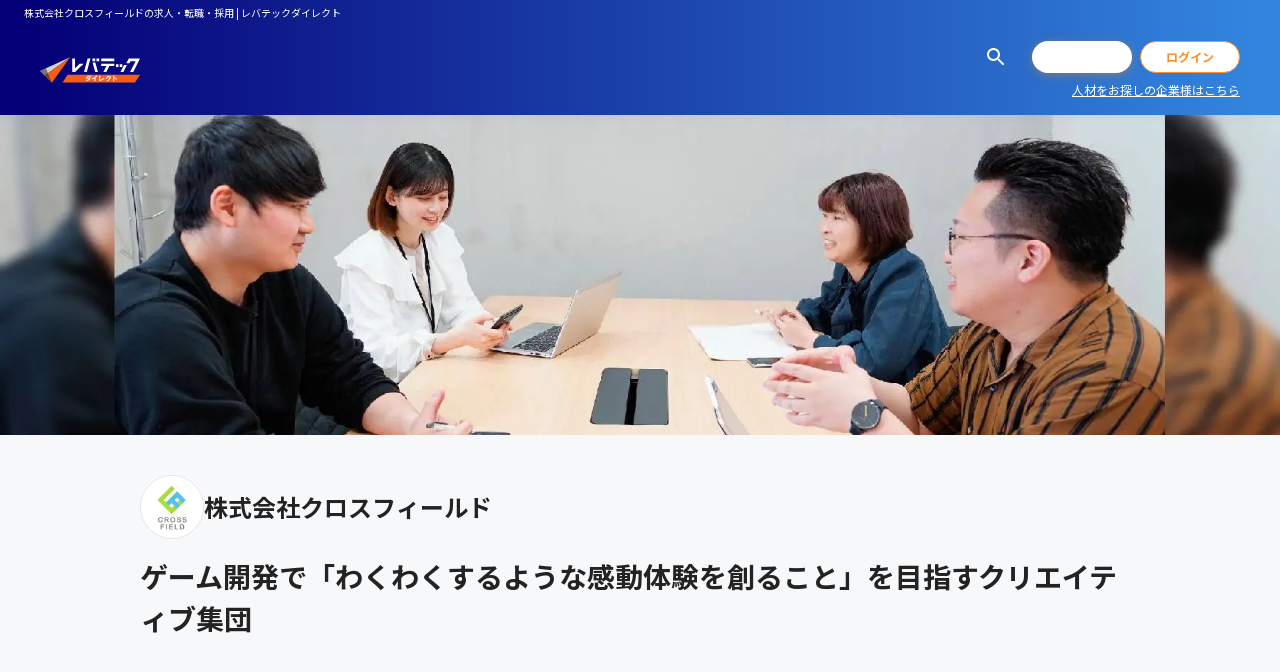

--- FILE ---
content_type: text/html; charset=utf-8
request_url: https://levtech-direct.jp/company/1459
body_size: 33692
content:
<!DOCTYPE html><html lang="ja"><head><meta charSet="utf-8" data-next-head=""/><meta name="viewport" content="width=device-width, initial-scale=1, maximum-scale=1" data-next-head=""/><title data-next-head="">株式会社クロスフィールドの求人・転職・採用 | レバテックダイレクト</title><meta name="robots" content="index,follow" data-next-head=""/><meta name="description" content="株式会社クロスフィールドの事業内容やエンジニア組織の特徴、今後の展望を取材！社員からの評判もわかる | ITエンジニア・デザイナーの転職・採用情報なら【レバテックダイレクト】" data-next-head=""/><meta name="keywords" content="株式会社クロスフィールド,IT,Web,求人,転職,ITエンジニア,Webデザイナー,レバテックダイレクト" data-next-head=""/><link rel="canonical" href="https://levtech-direct.jp/company/1459" data-next-head=""/><meta property="og:title" content="株式会社クロスフィールドの求人・転職・採用 | レバテックダイレクト" data-next-head=""/><meta property="og:description" content="株式会社クロスフィールドの事業内容やエンジニア組織の特徴、今後の展望を取材！社員からの評判もわかる | ITエンジニア・デザイナーの転職・採用情報なら【レバテックダイレクト】" data-next-head=""/><meta property="og:image" content="https://p1-078379c8.imageflux.jp/f=webp:auto%2cw=1800/images/8b76bc27e229edd5d6bed36b6cabd43f.jpg" data-next-head=""/><meta property="og:url" content="https://levtech-direct.jp/company/1459" data-next-head=""/><meta name="thumbnail" content="https://levtech-direct.jp/assets/logo/default.svg" data-next-head=""/><meta property="og:site_name" content="レバテックダイレクト"/><meta property="og:type" content="website"/><meta property="twitter:card" content="summary_large_image"/><link rel="icon" href="/assets/favicon.ico"/><link rel="icon" type="image/png" href="/assets/favicon-32.png" sizes="32x32"/><link rel="icon" type="image/png" href="/assets/favicon-64.png" sizes="64x64"/><link rel="icon" type="image/png" href="/assets/favicon-128.png" sizes="128x128"/><link rel="icon" type="image/png" href="/assets/favicon-256.png" sizes="256x256"/><link rel="apple-touch-icon" href="/assets/touch-icon-180.png" sizes="180x180"/><link rel="apple-touch-icon" href="/assets/touch-icon-512.png" sizes="512x512"/><meta name="emotion-insertion-point" content=""/><meta name="emotion-insertion-point" content=""/><link data-next-font="size-adjust" rel="preconnect" href="/" crossorigin="anonymous"/><link rel="preload" href="/_next/static/css/195a5e9a3f7dfd48.css" as="style"/><link rel="preload" href="/_next/static/css/2f1550876c0c97ad.css" as="style"/><script type="application/ld+json" data-next-head="">{"@context":"https://schema.org","@type":"Corporation","address":"東京都 新宿区北新宿1-1-19 ダイヤフゲンビル5F","image":"https://p1-078379c8.imageflux.jp/images/8b76bc27e229edd5d6bed36b6cabd43f.jpg","logo":"https://p1-078379c8.imageflux.jp/images/64a138b358f43e29bc4a948de9b5c988.jpg","mainEntityOfPage":"https://levtech-direct.jp/company/1459","name":"株式会社クロスフィールド","numberOfEmployees":34,"url":"https://levtech-direct.jp/company/1459"}</script><script type="application/ld+json" data-next-head="">{"@context":"https://schema.org","@type":"BreadcrumbList","itemListElement":[{"@type":"ListItem","position":1,"name":"ITエンジニア・デザイナーの求人・転職TOP","item":"https://levtech-direct.jp/"},{"@type":"ListItem","position":2,"name":"株式会社クロスフィールドの企業詳細"}]}</script><style data-emotion="mui-global 0"></style><style data-emotion="mui-global 15a60sg">html{-webkit-font-smoothing:antialiased;-moz-osx-font-smoothing:grayscale;box-sizing:border-box;-webkit-text-size-adjust:100%;}*,*::before,*::after{box-sizing:inherit;}strong,b{font-weight:700;}body{margin:0;color:#232323;font-weight:400;font-size:1.4rem;font-family:'Noto Sans JP','Noto Sans JP Fallback',Helvetica Neue,Helvetica,Arial,Verdana,Roboto,ヒラギノ角ゴ Pro W3,Hiragino Kaku Gothic Pro,Meiryo UI,メイリオ,Meiryo,ＭＳ Ｐゴシック,MS PGothic,sans-serif;line-height:1.5;background-color:#F7F8FA;}@media print{body{background-color:#fff;}}body::backdrop{background-color:#F7F8FA;}html{font-size:62.5%;}.grecaptcha-badge{z-index:1300;}</style><style data-emotion="mui 1xrnwh5 1wpcvf4 1lwo3es 1fsx2t9 15dxvck 135mb4q uk6cul jz1kwm 1n8dy2x 1ufwiel r6iyr5 x8pgmf vm7lry 134vezz uulnpx hc6pk4 1kn7pjs 4k00iv 2crrbl 1y3dbzl 1hw75to 1893fsa o3f2ks 14n5j53 gppo6f 1w1re2p 1i43dhb ho9i6w 19ke8t9 1cp8vjq 1nqy159 16w0j5t 1gi0va4 n9dop3 120nera gcwv9b 1pljyo4 1n1jhl6 1vbznhn opy8nr 1pw44cn 1e5k9v9 1dmodry 1jeuos8 111vzs5 1d0jffm 1aoxipr 1cyot1l 1yf6zii js08fz 1evyqz3 13xsba0 1qq9ms1 11q5oy2 1tobjwj 1m4n54b 100omwr 19bes2m mgvkhk 198fgjx 1memj29 r7ivp9 1m9pwf3 pxsx00 1l4xrjc pt151d 159pr6p 1yrll2j 1xemwpz 1tfeprt hbjozt txtil9 8bjmmb 1rx9s9n safwx 1n1ctis 6boefq 9bjrxd 273w9d sow9q0 bevs6v 14f7l9f 1lxplar 1nnz74q 1cko9ai 19eqgn 122eqyh 1f5gvjr x4e34l vdelx7 1rwtnj9 1b81k6 m9np0v jwmhea ez72r 1btsyd3 7xcxs4 1mhylja sr34f9 1h7b0ry 1nnhpii 1r0ix72 m5nxhs 1vtg6ww 1p5100r pkrw9g 1yksqsi 1epja8c 1wxaqej 151yw3n 11pdeew 16fqfbu onr4l1">.mui-1xrnwh5{display:-webkit-box;display:-webkit-flex;display:-ms-flexbox;display:flex;-webkit-flex-direction:column;-ms-flex-direction:column;flex-direction:column;min-height:100vh;min-height:100dvh;}.mui-1wpcvf4{position:-webkit-sticky;position:sticky;top:0;z-index:1100;box-shadow:0px 0px 10px rgba(40, 65, 255, 0.08);background-image:linear-gradient(90deg, #050077 2.5%, #3284DD 97.5%);background-color:#fff;}.mui-1lwo3es{display:-webkit-box;display:-webkit-flex;display:-ms-flexbox;display:flex;-webkit-align-items:center;-webkit-box-align:center;-ms-flex-align:center;align-items:center;-webkit-box-pack:justify;-webkit-justify-content:space-between;justify-content:space-between;padding:0 12px;color:#fff;white-space:nowrap;overflow:auto;}@media (min-width:900px){.mui-1lwo3es{padding:0 24px;}}.mui-1fsx2t9{margin:0;font-weight:400;font-size:1rem;font-family:'Noto Sans JP','Noto Sans JP Fallback',Helvetica Neue,Helvetica,Arial,Verdana,Roboto,ヒラギノ角ゴ Pro W3,Hiragino Kaku Gothic Pro,Meiryo UI,メイリオ,Meiryo,ＭＳ Ｐゴシック,MS PGothic,sans-serif;line-height:1.66;line-height:1.5;line-height:25px;}.mui-15dxvck{display:-webkit-box;display:-webkit-flex;display:-ms-flexbox;display:flex;-webkit-align-items:center;-webkit-box-align:center;-ms-flex-align:center;align-items:center;height:84px;padding-left:12px;}@media (min-width:900px){.mui-15dxvck{height:90px;padding-left:40px;}}.mui-135mb4q{margin:0;font:inherit;line-height:1.5;color:#4763E4;-webkit-text-decoration:underline;text-decoration:underline;text-decoration-color:rgba(71, 99, 228, 0.4);text-decoration-color:inherit;}.mui-135mb4q:hover{text-decoration-color:inherit;}@media (min-width:900px){.mui-135mb4q{margin-right:40px;}}.mui-uk6cul{vertical-align:middle;}.mui-jz1kwm{display:grid;grid-template-columns:repeat(3, auto);grid-template-rows:26px;row-gap:8px;-webkit-align-items:center;-webkit-box-align:center;-ms-flex-align:center;align-items:center;margin-left:auto;}@media (min-width:900px){.mui-jz1kwm{grid-template-rows:32px;}}.mui-jz1kwm .MuiButton-root.MuiButton-sizeSlim{width:68px;font-weight:normal;}.mui-jz1kwm .MuiButton-root.MuiButton-sizeSlim:last-child{margin-left:8px;}@media (max-width:899.95px){.mui-jz1kwm .MuiButton-root.MuiButton-sizeSlim{height:26px;}}@media (min-width:375px){.mui-jz1kwm .MuiButton-root.MuiButton-sizeSlim{width:80px;}}@media (min-width:900px){.mui-jz1kwm .MuiButton-root.MuiButton-sizeSlim{font-weight:bold;width:100px;}}@media (min-width:0px){.mui-jz1kwm{padding-right:12px;}}@media (min-width:900px){.mui-jz1kwm{padding-right:40px;}}.mui-1n8dy2x{display:-webkit-inline-box;display:-webkit-inline-flex;display:-ms-inline-flexbox;display:inline-flex;-webkit-align-items:center;-webkit-box-align:center;-ms-flex-align:center;align-items:center;-webkit-box-pack:center;-ms-flex-pack:center;-webkit-justify-content:center;justify-content:center;position:relative;box-sizing:border-box;-webkit-tap-highlight-color:transparent;background-color:transparent;outline:0;border:0;margin:0;border-radius:0;padding:0;cursor:pointer;-webkit-user-select:none;-moz-user-select:none;-ms-user-select:none;user-select:none;vertical-align:middle;-moz-appearance:none;-webkit-appearance:none;-webkit-text-decoration:none;text-decoration:none;color:inherit;font-family:inherit;text-align:center;-webkit-flex:0 0 auto;-ms-flex:0 0 auto;flex:0 0 auto;font-size:2.4rem;padding:8px;border-radius:50%;overflow:visible;color:rgba(0, 0, 0, 0.54);-webkit-transition:background-color 150ms cubic-bezier(0.16, 1, 0.3, 1) 0ms;transition:background-color 150ms cubic-bezier(0.16, 1, 0.3, 1) 0ms;gap:4px;margin:-8px;-webkit-transition:opacity 300ms cubic-bezier(0.16, 1, 0.3, 1) 0ms;transition:opacity 300ms cubic-bezier(0.16, 1, 0.3, 1) 0ms;}.mui-1n8dy2x::-moz-focus-inner{border-style:none;}.mui-1n8dy2x.Mui-disabled{pointer-events:none;cursor:default;}@media print{.mui-1n8dy2x{-webkit-print-color-adjust:exact;color-adjust:exact;}}.mui-1n8dy2x:hover{background-color:rgba(0, 0, 0, 0.04);}@media (hover: none){.mui-1n8dy2x:hover{background-color:transparent;}}.mui-1n8dy2x.Mui-disabled{background-color:transparent;color:rgba(0, 0, 0, 0.26);}@media (min-width:0px){.mui-1n8dy2x{color:#fff;}}@media (min-width:900px){.mui-1n8dy2x{color:#fff;}}.mui-1n8dy2x:hover{background-color:transparent;opacity:0.6;}.mui-1ufwiel{-webkit-user-select:none;-moz-user-select:none;-ms-user-select:none;user-select:none;width:1em;height:1em;display:inline-block;fill:currentColor;-webkit-flex-shrink:0;-ms-flex-negative:0;flex-shrink:0;-webkit-transition:fill 200ms cubic-bezier(0.16, 1, 0.3, 1) 0ms;transition:fill 200ms cubic-bezier(0.16, 1, 0.3, 1) 0ms;font-size:2.4rem;color:#232323;font-size:2.4rem;color:inherit;}.mui-r6iyr5{display:-webkit-inline-box;display:-webkit-inline-flex;display:-ms-inline-flexbox;display:inline-flex;-webkit-align-items:center;-webkit-box-align:center;-ms-flex-align:center;align-items:center;-webkit-box-pack:center;-ms-flex-pack:center;-webkit-justify-content:center;justify-content:center;position:relative;box-sizing:border-box;-webkit-tap-highlight-color:transparent;background-color:transparent;outline:0;border:0;margin:0;border-radius:0;padding:0;cursor:pointer;-webkit-user-select:none;-moz-user-select:none;-ms-user-select:none;user-select:none;vertical-align:middle;-moz-appearance:none;-webkit-appearance:none;-webkit-text-decoration:none;text-decoration:none;color:inherit;font-family:inherit;font-family:'Noto Sans JP','Noto Sans JP Fallback',Helvetica Neue,Helvetica,Arial,Verdana,Roboto,ヒラギノ角ゴ Pro W3,Hiragino Kaku Gothic Pro,Meiryo UI,メイリオ,Meiryo,ＭＳ Ｐゴシック,MS PGothic,sans-serif;font-weight:500;font-size:1.4rem;line-height:1.75;text-transform:uppercase;min-width:64px;padding:6px 16px;border-radius:4px;-webkit-transition:background-color 250ms cubic-bezier(0.16, 1, 0.3, 1) 0ms,box-shadow 250ms cubic-bezier(0.16, 1, 0.3, 1) 0ms,border-color 250ms cubic-bezier(0.16, 1, 0.3, 1) 0ms,color 250ms cubic-bezier(0.16, 1, 0.3, 1) 0ms;transition:background-color 250ms cubic-bezier(0.16, 1, 0.3, 1) 0ms,box-shadow 250ms cubic-bezier(0.16, 1, 0.3, 1) 0ms,border-color 250ms cubic-bezier(0.16, 1, 0.3, 1) 0ms,color 250ms cubic-bezier(0.16, 1, 0.3, 1) 0ms;width:100%;font-family:inherit;}.mui-r6iyr5::-moz-focus-inner{border-style:none;}.mui-r6iyr5.Mui-disabled{pointer-events:none;cursor:default;}@media print{.mui-r6iyr5{-webkit-print-color-adjust:exact;color-adjust:exact;}}.mui-r6iyr5:hover{-webkit-text-decoration:none;text-decoration:none;background-color:rgba(35, 35, 35, 0.04);}@media (hover: none){.mui-r6iyr5:hover{background-color:transparent;}}.mui-r6iyr5.Mui-disabled{color:rgba(0, 0, 0, 0.26);}@media (min-width:0px){.mui-r6iyr5{margin-left:12px;}}@media (min-width:900px){.mui-r6iyr5{margin-left:24px;}}.mui-r6iyr5.MuiButtonBase-root{padding:0;line-height:1;text-transform:unset;box-shadow:unset;transition-property:border-color,background-color,color;}.mui-r6iyr5.MuiButtonBase-root:active{box-shadow:unset;}.mui-r6iyr5.MuiButton-sizeSmall{height:28px;border-radius:14px;font-size:1.2rem;}.mui-r6iyr5.MuiButton-sizeMedium{height:48px;border-radius:24px;font-size:1.6rem;font-weight:700;}.mui-r6iyr5.MuiButton-sizeLarge{height:56px;border-radius:28px;font-size:2rem;font-weight:700;}.mui-r6iyr5.MuiButton-sizeSlim{height:32px;border-radius:16px;font-size:1.2rem;font-weight:700;}.mui-r6iyr5.MuiButton-containedPrimary{color:#fff;}.mui-r6iyr5.MuiButton-containedPrimary:hover{background-color:#FFBB80;}.mui-r6iyr5.MuiButton-containedPrimary:disabled{background-color:#FFE8D5;}.mui-r6iyr5.MuiButton-gradientPrimary{z-index:1;color:#fff;background-color:#fff;box-shadow:0px 2px 10px rgba(244, 141, 0, 0.4);}.mui-r6iyr5.MuiButton-gradientPrimary::before,.mui-r6iyr5.MuiButton-gradientPrimary::after{position:absolute;z-index:-1;inset:0;content:"";border-radius:28px;-webkit-transition:opacity 300ms cubic-bezier(0.16, 1, 0.3, 1);transition:opacity 300ms cubic-bezier(0.16, 1, 0.3, 1);}.mui-r6iyr5.MuiButton-gradientPrimary::before{background-image:linear-gradient(90deg, #F75D19 0%, #FF8D2B 100%);}.mui-r6iyr5.MuiButton-gradientPrimary::after{background-image:linear-gradient(90deg, #F97E47 0%, #FFA456 100%);opacity:0;}.mui-r6iyr5.MuiButton-gradientPrimary:hover::after{opacity:1;}.mui-r6iyr5.MuiButton-gradientPrimary:disabled{color:#fff;}.mui-r6iyr5.MuiButton-gradientPrimary:active{box-shadow:0px 2px 10px rgba(244, 141, 0, 0.4);}.mui-r6iyr5.MuiButton-outlinedPrimary{background-color:#fff;border-color:currentColor;}.mui-r6iyr5.MuiButton-outlinedPrimary:hover{color:#FFBB80;}.mui-r6iyr5.MuiButton-outlinedPrimary:disabled{color:#FFE8D5;}.mui-r6iyr5.MuiButton-containedSecondary{color:#fff;}.mui-r6iyr5.MuiButton-containedSecondary:hover{background-color:#6C82E9;}.mui-r6iyr5.MuiButton-containedSecondary:disabled{background-color:#DAE0FA;}.mui-r6iyr5.MuiButton-outlinedSecondary{background-color:#fff;color:#00174E;border-color:currentColor;}.mui-r6iyr5.MuiButton-outlinedSecondary:hover{color:#667495;}.mui-r6iyr5.MuiButton-outlinedSecondary:disabled{color:#CCD1DC;}.mui-r6iyr5.MuiButton-containedRed{color:#fff;}.mui-r6iyr5.MuiButton-containedRed:hover{background-color:#FF556F;}.mui-r6iyr5.MuiButton-containedRed:disabled{background-color:#FFD5DB;}.mui-r6iyr5.MuiButton-containedInterest{color:#fff;box-shadow:0px 2px 10px rgba(79, 198, 242, 0.3);}.mui-r6iyr5.MuiButton-containedInterest:hover{background-color:#72D1F4;}.mui-r6iyr5.MuiButton-containedInterest:disabled{background-color:#DCF4FC;}.mui-r6iyr5.MuiButton-containedInterest:active{box-shadow:0px 2px 10px rgba(79, 198, 242, 0.3);}.mui-r6iyr5.MuiButton-outlinedInterest{background-color:#fff;color:#4FC6F2;box-shadow:0px 2px 10px rgba(79, 198, 242, 0.3);border-color:currentColor;}.mui-r6iyr5.MuiButton-outlinedInterest:hover{color:#72D1F4;}.mui-r6iyr5.MuiButton-outlinedInterest:disabled{color:#DCF4FC;}.mui-r6iyr5.MuiButton-outlinedInterest:active{box-shadow:0px 2px 10px rgba(79, 198, 242, 0.3);}.mui-r6iyr5.MuiButton-containedScout{background-color:#4795E4;color:#fff;border-color:currentColor;}.mui-r6iyr5.MuiButton-containedScout:hover{background-color:#6CAAE9;}.mui-r6iyr5.MuiButton-containedScout:disabled{background-color:#DAEAFA;}.mui-r6iyr5.MuiButton-outlinedScout{background-color:#fff;color:#4795E4;border-color:currentColor;}.mui-r6iyr5.MuiButton-outlinedScout:hover{color:#6CAAE9;}.mui-r6iyr5.MuiButton-outlinedScout:disabled{color:#DAEAFA;}.mui-r6iyr5:hover>.MuiButton-startIcon,.mui-r6iyr5:hover>.MuiButton-endIcon{opacity:0.6;}@media (min-width:0px){.mui-r6iyr5{margin-left:12px;}}@media (min-width:900px){.mui-r6iyr5{margin-left:24px;}}.mui-x8pgmf{display:-webkit-inline-box;display:-webkit-inline-flex;display:-ms-inline-flexbox;display:inline-flex;-webkit-align-items:center;-webkit-box-align:center;-ms-flex-align:center;align-items:center;-webkit-box-pack:center;-ms-flex-pack:center;-webkit-justify-content:center;justify-content:center;position:relative;box-sizing:border-box;-webkit-tap-highlight-color:transparent;background-color:transparent;outline:0;border:0;margin:0;border-radius:0;padding:0;cursor:pointer;-webkit-user-select:none;-moz-user-select:none;-ms-user-select:none;user-select:none;vertical-align:middle;-moz-appearance:none;-webkit-appearance:none;-webkit-text-decoration:none;text-decoration:none;color:inherit;font-family:inherit;font-family:'Noto Sans JP','Noto Sans JP Fallback',Helvetica Neue,Helvetica,Arial,Verdana,Roboto,ヒラギノ角ゴ Pro W3,Hiragino Kaku Gothic Pro,Meiryo UI,メイリオ,Meiryo,ＭＳ Ｐゴシック,MS PGothic,sans-serif;font-weight:500;font-size:1.4rem;line-height:1.75;text-transform:uppercase;min-width:64px;padding:5px 15px;border-radius:4px;-webkit-transition:background-color 250ms cubic-bezier(0.16, 1, 0.3, 1) 0ms,box-shadow 250ms cubic-bezier(0.16, 1, 0.3, 1) 0ms,border-color 250ms cubic-bezier(0.16, 1, 0.3, 1) 0ms,color 250ms cubic-bezier(0.16, 1, 0.3, 1) 0ms;transition:background-color 250ms cubic-bezier(0.16, 1, 0.3, 1) 0ms,box-shadow 250ms cubic-bezier(0.16, 1, 0.3, 1) 0ms,border-color 250ms cubic-bezier(0.16, 1, 0.3, 1) 0ms,color 250ms cubic-bezier(0.16, 1, 0.3, 1) 0ms;border:1px solid rgba(255, 141, 43, 0.5);color:#FF8D2B;width:100%;font-family:inherit;margin-left:8px;margin-left:8px;}.mui-x8pgmf::-moz-focus-inner{border-style:none;}.mui-x8pgmf.Mui-disabled{pointer-events:none;cursor:default;}@media print{.mui-x8pgmf{-webkit-print-color-adjust:exact;color-adjust:exact;}}.mui-x8pgmf:hover{-webkit-text-decoration:none;text-decoration:none;background-color:rgba(255, 141, 43, 0.04);border:1px solid #FF8D2B;}@media (hover: none){.mui-x8pgmf:hover{background-color:transparent;}}.mui-x8pgmf.Mui-disabled{color:rgba(0, 0, 0, 0.26);border:1px solid rgba(0, 0, 0, 0.12);}.mui-x8pgmf.MuiButtonBase-root{padding:0;line-height:1;text-transform:unset;box-shadow:unset;transition-property:border-color,background-color,color;}.mui-x8pgmf.MuiButtonBase-root:active{box-shadow:unset;}.mui-x8pgmf.MuiButton-sizeSmall{height:28px;border-radius:14px;font-size:1.2rem;}.mui-x8pgmf.MuiButton-sizeMedium{height:48px;border-radius:24px;font-size:1.6rem;font-weight:700;}.mui-x8pgmf.MuiButton-sizeLarge{height:56px;border-radius:28px;font-size:2rem;font-weight:700;}.mui-x8pgmf.MuiButton-sizeSlim{height:32px;border-radius:16px;font-size:1.2rem;font-weight:700;}.mui-x8pgmf.MuiButton-containedPrimary{color:#fff;}.mui-x8pgmf.MuiButton-containedPrimary:hover{background-color:#FFBB80;}.mui-x8pgmf.MuiButton-containedPrimary:disabled{background-color:#FFE8D5;}.mui-x8pgmf.MuiButton-gradientPrimary{z-index:1;color:#fff;background-color:#fff;box-shadow:0px 2px 10px rgba(244, 141, 0, 0.4);}.mui-x8pgmf.MuiButton-gradientPrimary::before,.mui-x8pgmf.MuiButton-gradientPrimary::after{position:absolute;z-index:-1;inset:0;content:"";border-radius:28px;-webkit-transition:opacity 300ms cubic-bezier(0.16, 1, 0.3, 1);transition:opacity 300ms cubic-bezier(0.16, 1, 0.3, 1);}.mui-x8pgmf.MuiButton-gradientPrimary::before{background-image:linear-gradient(90deg, #F75D19 0%, #FF8D2B 100%);}.mui-x8pgmf.MuiButton-gradientPrimary::after{background-image:linear-gradient(90deg, #F97E47 0%, #FFA456 100%);opacity:0;}.mui-x8pgmf.MuiButton-gradientPrimary:hover::after{opacity:1;}.mui-x8pgmf.MuiButton-gradientPrimary:disabled{color:#fff;}.mui-x8pgmf.MuiButton-gradientPrimary:active{box-shadow:0px 2px 10px rgba(244, 141, 0, 0.4);}.mui-x8pgmf.MuiButton-outlinedPrimary{background-color:#fff;border-color:currentColor;}.mui-x8pgmf.MuiButton-outlinedPrimary:hover{color:#FFBB80;}.mui-x8pgmf.MuiButton-outlinedPrimary:disabled{color:#FFE8D5;}.mui-x8pgmf.MuiButton-containedSecondary{color:#fff;}.mui-x8pgmf.MuiButton-containedSecondary:hover{background-color:#6C82E9;}.mui-x8pgmf.MuiButton-containedSecondary:disabled{background-color:#DAE0FA;}.mui-x8pgmf.MuiButton-outlinedSecondary{background-color:#fff;color:#00174E;border-color:currentColor;}.mui-x8pgmf.MuiButton-outlinedSecondary:hover{color:#667495;}.mui-x8pgmf.MuiButton-outlinedSecondary:disabled{color:#CCD1DC;}.mui-x8pgmf.MuiButton-containedRed{color:#fff;}.mui-x8pgmf.MuiButton-containedRed:hover{background-color:#FF556F;}.mui-x8pgmf.MuiButton-containedRed:disabled{background-color:#FFD5DB;}.mui-x8pgmf.MuiButton-containedInterest{color:#fff;box-shadow:0px 2px 10px rgba(79, 198, 242, 0.3);}.mui-x8pgmf.MuiButton-containedInterest:hover{background-color:#72D1F4;}.mui-x8pgmf.MuiButton-containedInterest:disabled{background-color:#DCF4FC;}.mui-x8pgmf.MuiButton-containedInterest:active{box-shadow:0px 2px 10px rgba(79, 198, 242, 0.3);}.mui-x8pgmf.MuiButton-outlinedInterest{background-color:#fff;color:#4FC6F2;box-shadow:0px 2px 10px rgba(79, 198, 242, 0.3);border-color:currentColor;}.mui-x8pgmf.MuiButton-outlinedInterest:hover{color:#72D1F4;}.mui-x8pgmf.MuiButton-outlinedInterest:disabled{color:#DCF4FC;}.mui-x8pgmf.MuiButton-outlinedInterest:active{box-shadow:0px 2px 10px rgba(79, 198, 242, 0.3);}.mui-x8pgmf.MuiButton-containedScout{background-color:#4795E4;color:#fff;border-color:currentColor;}.mui-x8pgmf.MuiButton-containedScout:hover{background-color:#6CAAE9;}.mui-x8pgmf.MuiButton-containedScout:disabled{background-color:#DAEAFA;}.mui-x8pgmf.MuiButton-outlinedScout{background-color:#fff;color:#4795E4;border-color:currentColor;}.mui-x8pgmf.MuiButton-outlinedScout:hover{color:#6CAAE9;}.mui-x8pgmf.MuiButton-outlinedScout:disabled{color:#DAEAFA;}.mui-x8pgmf:hover>.MuiButton-startIcon,.mui-x8pgmf:hover>.MuiButton-endIcon{opacity:0.6;}.mui-vm7lry{margin:0;font:inherit;line-height:1.5;color:#4763E4;-webkit-text-decoration:underline;text-decoration:underline;text-decoration-color:rgba(71, 99, 228, 0.4);text-decoration-color:inherit;-webkit-text-decoration:underline;text-decoration:underline;-webkit-transition:text-decoration 300ms cubic-bezier(0.16, 1, 0.3, 1);transition:text-decoration 300ms cubic-bezier(0.16, 1, 0.3, 1);color:#fff;font-size:12px;grid-column:1/4;justify-self:end;}.mui-vm7lry:hover{text-decoration-color:inherit;}.mui-vm7lry:hover{-webkit-text-decoration:none;text-decoration:none;}.mui-vm7lry .icon.startIcon{margin-right:4px;}.mui-vm7lry .icon.endIcon{margin-left:4px;}.mui-vm7lry .icon .MuiSvgIcon-root{position:relative;top:-2px;vertical-align:middle;color:inherit;}.mui-134vezz{-webkit-flex:1;-ms-flex:1;flex:1;}.mui-uulnpx{position:relative;width:100%;height:50vw;background-color:#fff;}@media (min-width:600px){.mui-uulnpx{height:40vw;}}@media (min-width:900px){.mui-uulnpx{height:25vw;}}@media (min-width:1800px){.mui-uulnpx{height:22vw;}}.mui-hc6pk4{width:100%;height:100%;object-fit:cover;object-position:center;}.mui-1kn7pjs{padding-top:48px;padding-bottom:48px;}@media (min-width:0px){.mui-1kn7pjs{padding-top:16px;padding-bottom:16px;}}@media (min-width:900px){.mui-1kn7pjs{padding-top:40px;padding-bottom:40px;}}.mui-4k00iv{width:100%;margin-left:auto;box-sizing:border-box;margin-right:auto;display:block;padding:0px 16px;max-width:1032px;}.mui-2crrbl{display:-webkit-box;display:-webkit-flex;display:-ms-flexbox;display:flex;-webkit-align-items:center;-webkit-box-align:center;-ms-flex-align:center;align-items:center;width:100%;gap:16px;}.mui-1y3dbzl{box-sizing:border-box;display:-webkit-box;display:-webkit-flex;display:-ms-flexbox;display:flex;-webkit-box-flex-wrap:wrap;-webkit-flex-wrap:wrap;-ms-flex-wrap:wrap;flex-wrap:wrap;width:100%;-webkit-flex-direction:row;-ms-flex-direction:row;flex-direction:row;-webkit-align-items:center;-webkit-box-align:center;-ms-flex-align:center;align-items:center;-webkit-box-flex-wrap:nowrap;-webkit-flex-wrap:nowrap;-ms-flex-wrap:nowrap;flex-wrap:nowrap;gap:12px;word-break:break-all;}@media (min-width:600px){.mui-1y3dbzl.MuiGrid-root{gap:16px;}}.mui-1y3dbzl.MuiGrid-root .MuiBox-root{border-radius:50%;width:40px;height:40px;}@media (min-width:900px){.mui-1y3dbzl.MuiGrid-root .MuiBox-root{width:64px;height:64px;}}.mui-1y3dbzl .MuiTypography-root{color:#232323;font-size:1.6rem;}@media (min-width:600px){.mui-1y3dbzl .MuiTypography-root{font-size:2rem;}}@media (min-width:900px){.mui-1y3dbzl .MuiTypography-root{font-size:2.4rem;}}.mui-1hw75to{-webkit-flex-shrink:0;-ms-flex-negative:0;flex-shrink:0;width:32px;height:32px;border-radius:16px;border:1px solid #E0E3EA;background-color:#fff;overflow:hidden;}.mui-1893fsa{width:100%;height:100%;object-fit:contain;object-position:center;}.mui-o3f2ks{margin:0;font-weight:400;font-size:1.4rem;font-family:'Noto Sans JP','Noto Sans JP Fallback',Helvetica Neue,Helvetica,Arial,Verdana,Roboto,ヒラギノ角ゴ Pro W3,Hiragino Kaku Gothic Pro,Meiryo UI,メイリオ,Meiryo,ＭＳ Ｐゴシック,MS PGothic,sans-serif;line-height:1.5;line-height:1.5;color:#00174E;font-weight:700;}.mui-14n5j53{margin:0;font-weight:400;font-size:1.4rem;font-family:'Noto Sans JP','Noto Sans JP Fallback',Helvetica Neue,Helvetica,Arial,Verdana,Roboto,ヒラギノ角ゴ Pro W3,Hiragino Kaku Gothic Pro,Meiryo UI,メイリオ,Meiryo,ＭＳ Ｐゴシック,MS PGothic,sans-serif;line-height:1.5;line-height:1.5;font-size:2.8rem;font-weight:bold;word-break:break-all;padding:16px 0px;}@media (max-width:899.95px){.mui-14n5j53{font-size:2.2rem;padding:8px 0px;}}@media (max-width:599.95px){.mui-14n5j53{font-size:1.8rem;}}.mui-gppo6f{padding-top:48px;padding-bottom:48px;background-color:#fff;}.mui-gppo6f>div.MuiContainer-root{display:-webkit-box;display:-webkit-flex;display:-ms-flexbox;display:flex;-webkit-flex-direction:column;-ms-flex-direction:column;flex-direction:column;gap:48px;}.mui-1w1re2p{margin:0;font-weight:400;font-size:1.4rem;font-family:'Noto Sans JP','Noto Sans JP Fallback',Helvetica Neue,Helvetica,Arial,Verdana,Roboto,ヒラギノ角ゴ Pro W3,Hiragino Kaku Gothic Pro,Meiryo UI,メイリオ,Meiryo,ＭＳ Ｐゴシック,MS PGothic,sans-serif;line-height:1.5;line-height:1.5;font-weight:700;font-size:2rem;margin-bottom:24px;}.mui-1i43dhb{display:-webkit-box;display:-webkit-flex;display:-ms-flexbox;display:flex;-webkit-flex-direction:column;-ms-flex-direction:column;flex-direction:column;gap:24px;}.mui-ho9i6w{color:#232323;}.mui-ho9i6w._small .MarkdownContent_H1{font-size:1.8rem;}.mui-ho9i6w._companyProfile .MarkdownContent_H1{display:none;}.mui-ho9i6w._companyProfile .MarkdownContent_H1+.MarkdownContent_P{margin-top:0;}.mui-ho9i6w .MarkdownContent_H1{color:inherit;font-size:18px;line-height:1.5;font-weight:700;}.mui-ho9i6w .MarkdownContent_H1+.MarkdownContent_H2{margin-top:16px;}.mui-ho9i6w .MarkdownContent_H2{color:inherit;font-size:16px;line-height:1.5;font-weight:700;margin-top:32px;}.mui-ho9i6w .MarkdownContent_H3,.mui-ho9i6w .MarkdownContent_H4,.mui-ho9i6w .MarkdownContent_H5,.mui-ho9i6w .MarkdownContent_H6{color:inherit;font-size:14px;line-height:1.5;font-weight:700;margin-top:32px;}.mui-ho9i6w .MarkdownContent_P{margin:0;color:inherit;font-size:14px;line-height:1.5;white-space:pre-wrap;word-wrap:break-word;margin-top:16px;}.mui-ho9i6w .MarkdownContent_Em,.mui-ho9i6w .MarkdownContent_Strong{color:inherit;font-weight:700;}.mui-ho9i6w .MarkdownContent_Em{color:inherit;font-style:normal;}.mui-ho9i6w .MarkdownContent_Underline{color:inherit;background:linear-gradient(transparent 90%, #FF8D2B 90%);}.mui-ho9i6w .MarkdownContent_List{margin:0;padding:0;list-style:disc inside;margin-top:16px;}.mui-ho9i6w .MarkdownContent_OrderedList{margin:0;padding:0;list-style:decimal inside;margin-top:16px;}.mui-ho9i6w .MarkdownContent_ListItem{color:inherit;font-size:1.4rem;line-height:1.5;}.mui-ho9i6w .MarkdownContent_ListItem>.MarkdownContent_List,.mui-ho9i6w .MarkdownContent_ListItem>.MarkdownContent_OrderedList{padding-left:1em;}.mui-ho9i6w :first-child{margin-top:0;}.mui-19ke8t9{list-style:none;margin:0;padding:0;position:relative;display:-webkit-box;display:-webkit-flex;display:-ms-flexbox;display:flex;-webkit-box-flex-wrap:wrap;-webkit-flex-wrap:wrap;-ms-flex-wrap:wrap;flex-wrap:wrap;-webkit-align-items:flex-start;-webkit-box-align:flex-start;-ms-flex-align:flex-start;align-items:flex-start;-webkit-box-pack:center;-ms-flex-pack:center;-webkit-justify-content:center;justify-content:center;-webkit-column-gap:12px;column-gap:12px;row-gap:24px;}.mui-1cp8vjq{display:-webkit-box;display:-webkit-flex;display:-ms-flexbox;display:flex;-webkit-box-pack:start;-ms-flex-pack:start;-webkit-justify-content:flex-start;justify-content:flex-start;-webkit-align-items:center;-webkit-box-align:center;-ms-flex-align:center;align-items:center;position:relative;-webkit-text-decoration:none;text-decoration:none;width:100%;box-sizing:border-box;text-align:left;padding-top:8px;padding-bottom:8px;padding-left:16px;padding-right:16px;padding:0px;width:100%;}.mui-1cp8vjq.Mui-focusVisible{background-color:rgba(0, 0, 0, 0.12);}.mui-1cp8vjq.Mui-selected{background-color:rgba(255, 141, 43, 0.08);}.mui-1cp8vjq.Mui-selected.Mui-focusVisible{background-color:rgba(255, 141, 43, 0.2);}.mui-1cp8vjq.Mui-disabled{opacity:0.38;}@media (min-width:600px){.mui-1cp8vjq{width:calc((100% - 12px)/2);}}.mui-1nqy159{width:100%;margin:0px;}.mui-16w0j5t{overflow:hidden;aspect-ratio:3/2;}.mui-1gi0va4{margin:0;font-weight:400;font-size:1.4rem;font-family:'Noto Sans JP','Noto Sans JP Fallback',Helvetica Neue,Helvetica,Arial,Verdana,Roboto,ヒラギノ角ゴ Pro W3,Hiragino Kaku Gothic Pro,Meiryo UI,メイリオ,Meiryo,ＭＳ Ｐゴシック,MS PGothic,sans-serif;line-height:1.5;line-height:1.5;margin-top:8px;word-break:break-all;}.mui-n9dop3{display:-webkit-box;display:-webkit-flex;display:-ms-flexbox;display:flex;-webkit-flex-direction:column;-ms-flex-direction:column;flex-direction:column;padding:20px;display:-webkit-box;display:-webkit-flex;display:-ms-flexbox;display:flex;-webkit-flex-direction:column;-ms-flex-direction:column;flex-direction:column;gap:16px;border-radius:4px;background:#EFF1F5;word-break:break-all;}.mui-120nera{display:-webkit-box;display:-webkit-flex;display:-ms-flexbox;display:flex;-webkit-align-items:center;-webkit-box-align:center;-ms-flex-align:center;align-items:center;gap:12px;}.mui-gcwv9b{-webkit-user-select:none;-moz-user-select:none;-ms-user-select:none;user-select:none;width:1em;height:1em;display:inline-block;fill:currentColor;-webkit-flex-shrink:0;-ms-flex-negative:0;flex-shrink:0;-webkit-transition:fill 200ms cubic-bezier(0.16, 1, 0.3, 1) 0ms;transition:fill 200ms cubic-bezier(0.16, 1, 0.3, 1) 0ms;font-size:inherit;color:#232323;font-size:1.6rem;font-size:56px;}.mui-1pljyo4{margin:0;font-weight:400;font-size:1.4rem;font-family:'Noto Sans JP','Noto Sans JP Fallback',Helvetica Neue,Helvetica,Arial,Verdana,Roboto,ヒラギノ角ゴ Pro W3,Hiragino Kaku Gothic Pro,Meiryo UI,メイリオ,Meiryo,ＭＳ Ｐゴシック,MS PGothic,sans-serif;line-height:1.5;line-height:1.5;color:#00174E;font-size:medium;font-weight:700;}.mui-1n1jhl6{margin:0;font-weight:400;font-size:1.4rem;font-family:'Noto Sans JP','Noto Sans JP Fallback',Helvetica Neue,Helvetica,Arial,Verdana,Roboto,ヒラギノ角ゴ Pro W3,Hiragino Kaku Gothic Pro,Meiryo UI,メイリオ,Meiryo,ＭＳ Ｐゴシック,MS PGothic,sans-serif;line-height:1.5;line-height:1.5;white-space:pre-wrap;}.mui-1vbznhn{margin:0;font-weight:400;font-size:1.4rem;font-family:'Noto Sans JP','Noto Sans JP Fallback',Helvetica Neue,Helvetica,Arial,Verdana,Roboto,ヒラギノ角ゴ Pro W3,Hiragino Kaku Gothic Pro,Meiryo UI,メイリオ,Meiryo,ＭＳ Ｐゴシック,MS PGothic,sans-serif;line-height:1.5;line-height:1.5;color:#808BA6;}.mui-opy8nr{border:1px solid #00174E;border-radius:4px;background-color:#fff;padding:20px;display:-webkit-box;display:-webkit-flex;display:-ms-flexbox;display:flex;-webkit-flex-direction:column;-ms-flex-direction:column;flex-direction:column;gap:16px;color:#00174E;word-break:break-all;}.mui-1pw44cn{margin:0;font-weight:700;font-size:1.6rem;font-family:'Noto Sans JP','Noto Sans JP Fallback',Helvetica Neue,Helvetica,Arial,Verdana,Roboto,ヒラギノ角ゴ Pro W3,Hiragino Kaku Gothic Pro,Meiryo UI,メイリオ,Meiryo,ＭＳ Ｐゴシック,MS PGothic,sans-serif;line-height:1.235;line-height:1.5;display:-webkit-box;display:-webkit-flex;display:-ms-flexbox;display:flex;margin-bottom:6px;}.mui-1e5k9v9{-webkit-user-select:none;-moz-user-select:none;-ms-user-select:none;user-select:none;width:1em;height:1em;display:inline-block;fill:currentColor;-webkit-flex-shrink:0;-ms-flex-negative:0;flex-shrink:0;-webkit-transition:fill 200ms cubic-bezier(0.16, 1, 0.3, 1) 0ms;transition:fill 200ms cubic-bezier(0.16, 1, 0.3, 1) 0ms;font-size:2.4rem;color:#232323;font-size:2.4rem;}.mui-1dmodry{margin:0px;color:#232323;}.mui-1jeuos8{margin:0px;}.mui-111vzs5{box-sizing:border-box;-webkit-flex-direction:row;-ms-flex-direction:row;flex-direction:row;display:grid;grid-template-columns:140px 1fr;border-bottom:1px solid #E0E3EA;padding:20px 0;}.mui-111vzs5:first-of-type{padding-top:0px;}@media (max-width:899.95px){.mui-111vzs5{display:-webkit-box;display:-webkit-flex;display:-ms-flexbox;display:flex;-webkit-flex-direction:column;-ms-flex-direction:column;flex-direction:column;padding:16px 0;}}.mui-1d0jffm{margin:0;font-weight:400;font-size:1.4rem;font-family:'Noto Sans JP','Noto Sans JP Fallback',Helvetica Neue,Helvetica,Arial,Verdana,Roboto,ヒラギノ角ゴ Pro W3,Hiragino Kaku Gothic Pro,Meiryo UI,メイリオ,Meiryo,ＭＳ Ｐゴシック,MS PGothic,sans-serif;line-height:1.5;line-height:1.5;color:#00174E;font-weight:700;white-space:pre-wrap;}@media (max-width:899.95px){.mui-1d0jffm{margin-bottom:16px;font-size:12px;white-space:normal;}}.mui-1aoxipr{margin:0;font-weight:400;font-size:1.4rem;font-family:'Noto Sans JP','Noto Sans JP Fallback',Helvetica Neue,Helvetica,Arial,Verdana,Roboto,ヒラギノ角ゴ Pro W3,Hiragino Kaku Gothic Pro,Meiryo UI,メイリオ,Meiryo,ＭＳ Ｐゴシック,MS PGothic,sans-serif;line-height:1.5;line-height:1.5;word-break:break-all;}.mui-1cyot1l{display:-webkit-box;display:-webkit-flex;display:-ms-flexbox;display:flex;-webkit-flex-direction:column;-ms-flex-direction:column;flex-direction:column;padding-left:0px;margin:0px;gap:12px;}.mui-1yf6zii{display:-webkit-box;display:-webkit-flex;display:-ms-flexbox;display:flex;-webkit-align-items:center;-webkit-box-align:center;-ms-flex-align:center;align-items:center;}.mui-1yf6zii::before{width:8px;height:8px;margin-right:8px;background:#B1B9CB;border-radius:50%;content:'';}.mui-js08fz{margin:0;font-weight:400;font-size:1.4rem;font-family:'Noto Sans JP','Noto Sans JP Fallback',Helvetica Neue,Helvetica,Arial,Verdana,Roboto,ヒラギノ角ゴ Pro W3,Hiragino Kaku Gothic Pro,Meiryo UI,メイリオ,Meiryo,ＭＳ Ｐゴシック,MS PGothic,sans-serif;line-height:1.5;line-height:1.5;}.mui-1evyqz3{margin:0;font:inherit;line-height:1.5;color:#4763E4;-webkit-text-decoration:underline;text-decoration:underline;text-decoration-color:rgba(71, 99, 228, 0.4);text-decoration-color:inherit;-webkit-text-decoration:underline;text-decoration:underline;-webkit-transition:text-decoration 300ms cubic-bezier(0.16, 1, 0.3, 1);transition:text-decoration 300ms cubic-bezier(0.16, 1, 0.3, 1);}.mui-1evyqz3:hover{text-decoration-color:inherit;}.mui-1evyqz3:hover{-webkit-text-decoration:none;text-decoration:none;}.mui-1evyqz3 .icon.startIcon{margin-right:4px;}.mui-1evyqz3 .icon.endIcon{margin-left:4px;}.mui-1evyqz3 .icon .MuiSvgIcon-root{position:relative;top:-2px;vertical-align:middle;color:inherit;}.mui-13xsba0{padding-top:48px;padding-bottom:48px;border-bottom:48px solid;border-color:#fff;}.mui-1qq9ms1{word-break:break-all;}.mui-11q5oy2{margin:0;font-weight:400;font-size:1.4rem;font-family:'Noto Sans JP','Noto Sans JP Fallback',Helvetica Neue,Helvetica,Arial,Verdana,Roboto,ヒラギノ角ゴ Pro W3,Hiragino Kaku Gothic Pro,Meiryo UI,メイリオ,Meiryo,ＭＳ Ｐゴシック,MS PGothic,sans-serif;line-height:1.5;line-height:1.5;text-align:center;font-weight:700;}@media (min-width:0px){.mui-11q5oy2{font-size:16px;}}@media (min-width:900px){.mui-11q5oy2{font-size:22px;}}.mui-1tobjwj{margin:0;font-weight:400;font-size:1.4rem;font-family:'Noto Sans JP','Noto Sans JP Fallback',Helvetica Neue,Helvetica,Arial,Verdana,Roboto,ヒラギノ角ゴ Pro W3,Hiragino Kaku Gothic Pro,Meiryo UI,メイリオ,Meiryo,ＭＳ Ｐゴシック,MS PGothic,sans-serif;line-height:1.5;line-height:1.5;text-align:center;margin-top:16px;}@media (min-width:900px){.mui-1m4n54b{display:none;}}.mui-100omwr{display:-webkit-box;display:-webkit-flex;display:-ms-flexbox;display:flex;-webkit-flex-direction:column;-ms-flex-direction:column;flex-direction:column;max-width:650px;padding-left:16px;padding-right:16px;padding-top:24px;padding-bottom:24px;border-radius:12px;box-shadow:0px 0px 30px rgba(0, 25, 216, 0.12);background-color:#fff;margin-left:auto;margin-right:auto;}@media (min-width:0px){.mui-100omwr{margin-top:16px;}}@media (min-width:900px){.mui-100omwr{margin-top:24px;}}.mui-19bes2m{margin:0;font-weight:700;font-size:2rem;font-family:'Noto Sans JP','Noto Sans JP Fallback',Helvetica Neue,Helvetica,Arial,Verdana,Roboto,ヒラギノ角ゴ Pro W3,Hiragino Kaku Gothic Pro,Meiryo UI,メイリオ,Meiryo,ＭＳ Ｐゴシック,MS PGothic,sans-serif;line-height:1.167;line-height:1.5;text-align:center;color:#4763E4;}.mui-mgvkhk{margin:0;font-weight:400;font-size:1.4rem;font-family:'Noto Sans JP','Noto Sans JP Fallback',Helvetica Neue,Helvetica,Arial,Verdana,Roboto,ヒラギノ角ゴ Pro W3,Hiragino Kaku Gothic Pro,Meiryo UI,メイリオ,Meiryo,ＭＳ Ｐゴシック,MS PGothic,sans-serif;line-height:1.5;line-height:1.5;color:#4763E4;text-align:center;}.mui-198fgjx{display:grid;grid-template-columns:1fr 1fr;grid-template-rows:auto;gap:16px;margin-top:24px;margin-left:auto;margin-right:auto;row-gap:12px;-webkit-column-gap:16px;column-gap:16px;}.mui-198fgjx .MuiFormControlLabel-root{border-radius:8px;height:88px;min-height:auto;}@media (min-width:0px){.mui-198fgjx .MuiFormControlLabel-root{width:92px;}}@media (min-width:900px){.mui-198fgjx .MuiFormControlLabel-root{width:140px;}}@media (min-width:0px){.mui-198fgjx .MuiFormControlLabel-label{font-size:12px;}}@media (min-width:900px){.mui-198fgjx .MuiFormControlLabel-label{font-size:14px;}}.mui-198fgjx .MuiSvgIcon-root{font-size:42px;}.mui-1memj29{display:-webkit-inline-box;display:-webkit-inline-flex;display:-ms-inline-flexbox;display:inline-flex;-webkit-align-items:center;-webkit-box-align:center;-ms-flex-align:center;align-items:center;cursor:pointer;vertical-align:middle;-webkit-tap-highlight-color:transparent;margin-left:-11px;margin-right:16px;margin:0;gap:4px;padding:16px 4px;background:#fff;cursor:pointer;width:100%;min-height:140px;box-shadow:0px 0px 10px rgba(40, 65, 255, 0.08);border-radius:12px;display:-webkit-box;display:-webkit-flex;display:-ms-flexbox;display:flex;-webkit-flex-direction:column;-ms-flex-direction:column;flex-direction:column;-webkit-align-items:center;-webkit-box-align:center;-ms-flex-align:center;align-items:center;-webkit-box-pack:center;-ms-flex-pack:center;-webkit-justify-content:center;justify-content:center;opacity:1;-webkit-transition:opacity 300ms cubic-bezier(0.16, 1, 0.3, 1) 0ms,background-color 300ms cubic-bezier(0.16, 1, 0.3, 1) 0ms;transition:opacity 300ms cubic-bezier(0.16, 1, 0.3, 1) 0ms,background-color 300ms cubic-bezier(0.16, 1, 0.3, 1) 0ms;color:#4763E4;}.mui-1memj29.Mui-disabled{cursor:default;}.mui-1memj29 .MuiFormControlLabel-label.Mui-disabled{color:rgba(0, 0, 0, 0.38);}.mui-1memj29:hover{background-color:#EDEFFC;}.mui-1memj29 .MuiCheckbox-root{padding:0;}.mui-1memj29 .MuiFormControlLabel-label{text-align:center;}.mui-r7ivp9{display:-webkit-inline-box;display:-webkit-inline-flex;display:-ms-inline-flexbox;display:inline-flex;-webkit-align-items:center;-webkit-box-align:center;-ms-flex-align:center;align-items:center;-webkit-box-pack:center;-ms-flex-pack:center;-webkit-justify-content:center;justify-content:center;position:relative;box-sizing:border-box;-webkit-tap-highlight-color:transparent;background-color:transparent;outline:0;border:0;margin:0;border-radius:0;padding:0;cursor:pointer;-webkit-user-select:none;-moz-user-select:none;-ms-user-select:none;user-select:none;vertical-align:middle;-moz-appearance:none;-webkit-appearance:none;-webkit-text-decoration:none;text-decoration:none;color:inherit;font-family:inherit;padding:9px;border-radius:50%;color:rgba(0, 0, 0, 0.6);}.mui-r7ivp9::-moz-focus-inner{border-style:none;}.mui-r7ivp9.Mui-disabled{pointer-events:none;cursor:default;}@media print{.mui-r7ivp9{-webkit-print-color-adjust:exact;color-adjust:exact;}}.mui-r7ivp9.Mui-checked,.mui-r7ivp9.MuiCheckbox-indeterminate{color:#FF8D2B;}.mui-r7ivp9.Mui-disabled{color:rgba(0, 0, 0, 0.26);}.mui-1m9pwf3{cursor:inherit;position:absolute;opacity:0;width:100%;height:100%;top:0;left:0;margin:0;padding:0;z-index:1;}.mui-pxsx00{-webkit-user-select:none;-moz-user-select:none;-ms-user-select:none;user-select:none;width:1em;height:1em;display:inline-block;fill:currentColor;-webkit-flex-shrink:0;-ms-flex-negative:0;flex-shrink:0;-webkit-transition:fill 200ms cubic-bezier(0.16, 1, 0.3, 1) 0ms;transition:fill 200ms cubic-bezier(0.16, 1, 0.3, 1) 0ms;font-size:2.4rem;color:#232323;font-size:2.4rem;font-size:64px;color:#4763E4;}.mui-1l4xrjc{display:-webkit-inline-box;display:-webkit-inline-flex;display:-ms-inline-flexbox;display:inline-flex;-webkit-align-items:center;-webkit-box-align:center;-ms-flex-align:center;align-items:center;-webkit-box-pack:center;-ms-flex-pack:center;-webkit-justify-content:center;justify-content:center;position:relative;box-sizing:border-box;-webkit-tap-highlight-color:transparent;background-color:transparent;outline:0;border:0;margin:0;border-radius:0;padding:0;cursor:pointer;-webkit-user-select:none;-moz-user-select:none;-ms-user-select:none;user-select:none;vertical-align:middle;-moz-appearance:none;-webkit-appearance:none;-webkit-text-decoration:none;text-decoration:none;color:inherit;font-family:inherit;font-family:'Noto Sans JP','Noto Sans JP Fallback',Helvetica Neue,Helvetica,Arial,Verdana,Roboto,ヒラギノ角ゴ Pro W3,Hiragino Kaku Gothic Pro,Meiryo UI,メイリオ,Meiryo,ＭＳ Ｐゴシック,MS PGothic,sans-serif;font-weight:500;font-size:1.4rem;line-height:1.75;text-transform:uppercase;min-width:64px;padding:6px 16px;border-radius:4px;-webkit-transition:background-color 250ms cubic-bezier(0.16, 1, 0.3, 1) 0ms,box-shadow 250ms cubic-bezier(0.16, 1, 0.3, 1) 0ms,border-color 250ms cubic-bezier(0.16, 1, 0.3, 1) 0ms,color 250ms cubic-bezier(0.16, 1, 0.3, 1) 0ms;transition:background-color 250ms cubic-bezier(0.16, 1, 0.3, 1) 0ms,box-shadow 250ms cubic-bezier(0.16, 1, 0.3, 1) 0ms,border-color 250ms cubic-bezier(0.16, 1, 0.3, 1) 0ms,color 250ms cubic-bezier(0.16, 1, 0.3, 1) 0ms;width:100%;font-family:inherit;margin-top:24px;margin-left:auto;margin-right:auto;-webkit-transition:opacity 300ms cubic-bezier(0.16, 1, 0.3, 1) 0ms;transition:opacity 300ms cubic-bezier(0.16, 1, 0.3, 1) 0ms;opacity:0.5;margin-top:24px;margin-left:auto;margin-right:auto;-webkit-transition:opacity 300ms cubic-bezier(0.16, 1, 0.3, 1) 0ms;transition:opacity 300ms cubic-bezier(0.16, 1, 0.3, 1) 0ms;opacity:0.5;}.mui-1l4xrjc::-moz-focus-inner{border-style:none;}.mui-1l4xrjc.Mui-disabled{pointer-events:none;cursor:default;}@media print{.mui-1l4xrjc{-webkit-print-color-adjust:exact;color-adjust:exact;}}.mui-1l4xrjc:hover{-webkit-text-decoration:none;text-decoration:none;background-color:rgba(35, 35, 35, 0.04);}@media (hover: none){.mui-1l4xrjc:hover{background-color:transparent;}}.mui-1l4xrjc.Mui-disabled{color:rgba(0, 0, 0, 0.26);}@media (min-width:0px){.mui-1l4xrjc{max-width:208px;}}@media (min-width:900px){.mui-1l4xrjc{max-width:280px;}}.mui-1l4xrjc.MuiButtonBase-root{padding:0;line-height:1;text-transform:unset;box-shadow:unset;transition-property:border-color,background-color,color;}.mui-1l4xrjc.MuiButtonBase-root:active{box-shadow:unset;}.mui-1l4xrjc.MuiButton-sizeSmall{height:28px;border-radius:14px;font-size:1.2rem;}.mui-1l4xrjc.MuiButton-sizeMedium{height:48px;border-radius:24px;font-size:1.6rem;font-weight:700;}.mui-1l4xrjc.MuiButton-sizeLarge{height:56px;border-radius:28px;font-size:2rem;font-weight:700;}.mui-1l4xrjc.MuiButton-sizeSlim{height:32px;border-radius:16px;font-size:1.2rem;font-weight:700;}.mui-1l4xrjc.MuiButton-containedPrimary{color:#fff;}.mui-1l4xrjc.MuiButton-containedPrimary:hover{background-color:#FFBB80;}.mui-1l4xrjc.MuiButton-containedPrimary:disabled{background-color:#FFE8D5;}.mui-1l4xrjc.MuiButton-gradientPrimary{z-index:1;color:#fff;background-color:#fff;box-shadow:0px 2px 10px rgba(244, 141, 0, 0.4);}.mui-1l4xrjc.MuiButton-gradientPrimary::before,.mui-1l4xrjc.MuiButton-gradientPrimary::after{position:absolute;z-index:-1;inset:0;content:"";border-radius:28px;-webkit-transition:opacity 300ms cubic-bezier(0.16, 1, 0.3, 1);transition:opacity 300ms cubic-bezier(0.16, 1, 0.3, 1);}.mui-1l4xrjc.MuiButton-gradientPrimary::before{background-image:linear-gradient(90deg, #F75D19 0%, #FF8D2B 100%);}.mui-1l4xrjc.MuiButton-gradientPrimary::after{background-image:linear-gradient(90deg, #F97E47 0%, #FFA456 100%);opacity:0;}.mui-1l4xrjc.MuiButton-gradientPrimary:hover::after{opacity:1;}.mui-1l4xrjc.MuiButton-gradientPrimary:disabled{color:#fff;}.mui-1l4xrjc.MuiButton-gradientPrimary:active{box-shadow:0px 2px 10px rgba(244, 141, 0, 0.4);}.mui-1l4xrjc.MuiButton-outlinedPrimary{background-color:#fff;border-color:currentColor;}.mui-1l4xrjc.MuiButton-outlinedPrimary:hover{color:#FFBB80;}.mui-1l4xrjc.MuiButton-outlinedPrimary:disabled{color:#FFE8D5;}.mui-1l4xrjc.MuiButton-containedSecondary{color:#fff;}.mui-1l4xrjc.MuiButton-containedSecondary:hover{background-color:#6C82E9;}.mui-1l4xrjc.MuiButton-containedSecondary:disabled{background-color:#DAE0FA;}.mui-1l4xrjc.MuiButton-outlinedSecondary{background-color:#fff;color:#00174E;border-color:currentColor;}.mui-1l4xrjc.MuiButton-outlinedSecondary:hover{color:#667495;}.mui-1l4xrjc.MuiButton-outlinedSecondary:disabled{color:#CCD1DC;}.mui-1l4xrjc.MuiButton-containedRed{color:#fff;}.mui-1l4xrjc.MuiButton-containedRed:hover{background-color:#FF556F;}.mui-1l4xrjc.MuiButton-containedRed:disabled{background-color:#FFD5DB;}.mui-1l4xrjc.MuiButton-containedInterest{color:#fff;box-shadow:0px 2px 10px rgba(79, 198, 242, 0.3);}.mui-1l4xrjc.MuiButton-containedInterest:hover{background-color:#72D1F4;}.mui-1l4xrjc.MuiButton-containedInterest:disabled{background-color:#DCF4FC;}.mui-1l4xrjc.MuiButton-containedInterest:active{box-shadow:0px 2px 10px rgba(79, 198, 242, 0.3);}.mui-1l4xrjc.MuiButton-outlinedInterest{background-color:#fff;color:#4FC6F2;box-shadow:0px 2px 10px rgba(79, 198, 242, 0.3);border-color:currentColor;}.mui-1l4xrjc.MuiButton-outlinedInterest:hover{color:#72D1F4;}.mui-1l4xrjc.MuiButton-outlinedInterest:disabled{color:#DCF4FC;}.mui-1l4xrjc.MuiButton-outlinedInterest:active{box-shadow:0px 2px 10px rgba(79, 198, 242, 0.3);}.mui-1l4xrjc.MuiButton-containedScout{background-color:#4795E4;color:#fff;border-color:currentColor;}.mui-1l4xrjc.MuiButton-containedScout:hover{background-color:#6CAAE9;}.mui-1l4xrjc.MuiButton-containedScout:disabled{background-color:#DAEAFA;}.mui-1l4xrjc.MuiButton-outlinedScout{background-color:#fff;color:#4795E4;border-color:currentColor;}.mui-1l4xrjc.MuiButton-outlinedScout:hover{color:#6CAAE9;}.mui-1l4xrjc.MuiButton-outlinedScout:disabled{color:#DAEAFA;}.mui-1l4xrjc:hover>.MuiButton-startIcon,.mui-1l4xrjc:hover>.MuiButton-endIcon{opacity:0.6;}.mui-1l4xrjc [class*="MuiButton-icon"]{position:absolute;top:50%;-webkit-transform:translateY(-50%);-moz-transform:translateY(-50%);-ms-transform:translateY(-50%);transform:translateY(-50%);}.mui-1l4xrjc .MuiButton-startIcon{left:20px;}.mui-1l4xrjc .MuiButton-endIcon{right:20px;}@media (min-width:0px){.mui-1l4xrjc{max-width:208px;}}@media (min-width:900px){.mui-1l4xrjc{max-width:280px;}}.mui-pt151d{display:inherit;margin-right:-4px;margin-left:8px;}.mui-pt151d>*:nth-of-type(1){font-size:20px;}.mui-159pr6p{-webkit-user-select:none;-moz-user-select:none;-ms-user-select:none;user-select:none;width:1em;height:1em;display:inline-block;fill:currentColor;-webkit-flex-shrink:0;-ms-flex-negative:0;flex-shrink:0;-webkit-transition:fill 200ms cubic-bezier(0.16, 1, 0.3, 1) 0ms;transition:fill 200ms cubic-bezier(0.16, 1, 0.3, 1) 0ms;font-size:inherit;color:#232323;font-size:1.6rem;color:#fff;width:16px;heigh:16px;}.mui-1yrll2j>.MuiBox-root:nth-child(even){background-color:#fff;}.mui-1xemwpz{padding-top:48px;padding-bottom:48px;}.mui-1tfeprt{margin:0;font-weight:700;font-size:2rem;font-family:'Noto Sans JP','Noto Sans JP Fallback',Helvetica Neue,Helvetica,Arial,Verdana,Roboto,ヒラギノ角ゴ Pro W3,Hiragino Kaku Gothic Pro,Meiryo UI,メイリオ,Meiryo,ＭＳ Ｐゴシック,MS PGothic,sans-serif;line-height:1.167;line-height:1.5;text-align:center;margin-bottom:32px;}.mui-hbjozt{position:relative;margin-top:32px;}.mui-hbjozt .swiper{-webkit-filter:drop-shadow(0px 0px 10px rgba(40, 65, 255, 0.08));filter:drop-shadow(0px 0px 10px rgba(40, 65, 255, 0.08));}@media (min-width:0px){.mui-hbjozt .swiper{padding-left:0px;padding-right:0px;}}@media (min-width:600px){.mui-hbjozt .swiper{padding-left:52px;padding-right:52px;}}@media (max-width:599.95px){.mui-hbjozt .MuiIconButton-root{display:none;}}.mui-txtil9{list-style:none;margin:0;padding:0;position:relative;display:-webkit-box;display:-webkit-flex;display:-ms-flexbox;display:flex;-webkit-flex-direction:column;-ms-flex-direction:column;flex-direction:column;gap:16px;}.mui-8bjmmb{display:-webkit-box;display:-webkit-flex;display:-ms-flexbox;display:flex;-webkit-box-pack:start;-ms-flex-pack:start;-webkit-justify-content:flex-start;justify-content:flex-start;-webkit-align-items:center;-webkit-box-align:center;-ms-flex-align:center;align-items:center;position:relative;-webkit-text-decoration:none;text-decoration:none;width:100%;box-sizing:border-box;text-align:left;border-radius:8px;overflow:hidden;}.mui-8bjmmb.Mui-focusVisible{background-color:rgba(0, 0, 0, 0.12);}.mui-8bjmmb.Mui-selected{background-color:rgba(255, 141, 43, 0.08);}.mui-8bjmmb.Mui-selected.Mui-focusVisible{background-color:rgba(255, 141, 43, 0.2);}.mui-8bjmmb.Mui-disabled{opacity:0.38;}.mui-1rx9s9n{margin:0;font:inherit;line-height:1.5;color:#4763E4;-webkit-text-decoration:underline;text-decoration:underline;text-decoration-color:rgba(71, 99, 228, 0.4);text-decoration-color:inherit;display:-webkit-box;display:-webkit-flex;display:-ms-flexbox;display:flex;-webkit-align-items:center;-webkit-box-align:center;-ms-flex-align:center;align-items:center;gap:8px;width:100%;padding:12px;border-radius:8px;background-color:#fff;-webkit-transition:background-color 300ms cubic-bezier(0.16, 1, 0.3, 1) 0ms;transition:background-color 300ms cubic-bezier(0.16, 1, 0.3, 1) 0ms;-webkit-text-decoration:none;text-decoration:none;}.mui-1rx9s9n:hover{text-decoration-color:inherit;}.mui-1rx9s9n:hover{background-color:#F7F8FA;}.mui-safwx{border-radius:4px;width:112px;height:112px;object-fit:cover;object-position:center;}.mui-1n1ctis{display:-webkit-box;display:-webkit-flex;display:-ms-flexbox;display:flex;-webkit-flex-direction:column;-ms-flex-direction:column;flex-direction:column;overflow:hidden;}.mui-6boefq{margin:0;font-weight:400;font-size:1.2rem;font-family:'Noto Sans JP','Noto Sans JP Fallback',Helvetica Neue,Helvetica,Arial,Verdana,Roboto,ヒラギノ角ゴ Pro W3,Hiragino Kaku Gothic Pro,Meiryo UI,メイリオ,Meiryo,ＭＳ Ｐゴシック,MS PGothic,sans-serif;line-height:1.43;line-height:1.5;font-weight:700;color:#00174E;word-break:break-all;}.mui-9bjrxd{margin:0;font-weight:400;font-size:1.2rem;font-family:'Noto Sans JP','Noto Sans JP Fallback',Helvetica Neue,Helvetica,Arial,Verdana,Roboto,ヒラギノ角ゴ Pro W3,Hiragino Kaku Gothic Pro,Meiryo UI,メイリオ,Meiryo,ＭＳ Ｐゴシック,MS PGothic,sans-serif;line-height:1.43;line-height:1.5;margin-top:2px;color:#00174E;word-break:break-all;display:-webkit-box;-webkit-box-orient:vertical;-webkit-line-clamp:3;overflow:hidden;}.mui-273w9d{margin-top:2px;color:#00174E;opacity:0.5;}.mui-sow9q0{margin:0;font-weight:400;font-size:1.2rem;font-family:'Noto Sans JP','Noto Sans JP Fallback',Helvetica Neue,Helvetica,Arial,Verdana,Roboto,ヒラギノ角ゴ Pro W3,Hiragino Kaku Gothic Pro,Meiryo UI,メイリオ,Meiryo,ＭＳ Ｐゴシック,MS PGothic,sans-serif;line-height:1.43;line-height:1.5;width:100%;white-space:nowrap;overflow:hidden;text-overflow:ellipsis;}.mui-bevs6v{margin:0;font-weight:400;font-size:1.2rem;font-family:'Noto Sans JP','Noto Sans JP Fallback',Helvetica Neue,Helvetica,Arial,Verdana,Roboto,ヒラギノ角ゴ Pro W3,Hiragino Kaku Gothic Pro,Meiryo UI,メイリオ,Meiryo,ＭＳ Ｐゴシック,MS PGothic,sans-serif;line-height:1.43;line-height:1.5;white-space:nowrap;overflow:hidden;text-overflow:ellipsis;}.mui-14f7l9f::after{content:"/";margin-left:0.2em;margin-right:0.2em;}.mui-1lxplar{display:-webkit-box;display:-webkit-flex;display:-ms-flexbox;display:flex;-webkit-box-pack:center;-ms-flex-pack:center;-webkit-justify-content:center;justify-content:center;-webkit-align-items:center;-webkit-box-align:center;-ms-flex-align:center;align-items:center;background-color:rgba(0, 23, 78, 0.6);position:absolute;inset:0;}.mui-1nnz74q{margin:0;font-weight:400;font-size:1.4rem;font-family:'Noto Sans JP','Noto Sans JP Fallback',Helvetica Neue,Helvetica,Arial,Verdana,Roboto,ヒラギノ角ゴ Pro W3,Hiragino Kaku Gothic Pro,Meiryo UI,メイリオ,Meiryo,ＭＳ Ｐゴシック,MS PGothic,sans-serif;line-height:1.5;line-height:1.5;color:white;font-weight:700;}.mui-1cko9ai{position:absolute;inset:0;z-index:1;display:-webkit-box;display:-webkit-flex;display:-ms-flexbox;display:flex;-webkit-box-pack:justify;-webkit-justify-content:space-between;justify-content:space-between;-webkit-align-items:center;-webkit-box-align:center;-ms-flex-align:center;align-items:center;pointer-events:none;}.mui-1cko9ai >*{pointer-events:auto;}.mui-19eqgn{display:-webkit-inline-box;display:-webkit-inline-flex;display:-ms-inline-flexbox;display:inline-flex;-webkit-align-items:center;-webkit-box-align:center;-ms-flex-align:center;align-items:center;-webkit-box-pack:center;-ms-flex-pack:center;-webkit-justify-content:center;justify-content:center;position:relative;box-sizing:border-box;-webkit-tap-highlight-color:transparent;background-color:transparent;outline:0;border:0;margin:0;border-radius:0;padding:0;cursor:pointer;-webkit-user-select:none;-moz-user-select:none;-ms-user-select:none;user-select:none;vertical-align:middle;-moz-appearance:none;-webkit-appearance:none;-webkit-text-decoration:none;text-decoration:none;color:inherit;font-family:inherit;text-align:center;-webkit-flex:0 0 auto;-ms-flex:0 0 auto;flex:0 0 auto;font-size:2.4rem;padding:8px;border-radius:50%;overflow:visible;color:rgba(0, 0, 0, 0.54);-webkit-transition:background-color 150ms cubic-bezier(0.16, 1, 0.3, 1) 0ms;transition:background-color 150ms cubic-bezier(0.16, 1, 0.3, 1) 0ms;padding:0px;}.mui-19eqgn::-moz-focus-inner{border-style:none;}.mui-19eqgn.Mui-disabled{pointer-events:none;cursor:default;}@media print{.mui-19eqgn{-webkit-print-color-adjust:exact;color-adjust:exact;}}.mui-19eqgn:hover{background-color:rgba(0, 0, 0, 0.04);}@media (hover: none){.mui-19eqgn:hover{background-color:transparent;}}.mui-19eqgn.Mui-disabled{background-color:transparent;color:rgba(0, 0, 0, 0.26);}.mui-19eqgn:hover{background-color:transparent;}.mui-122eqyh{-webkit-user-select:none;-moz-user-select:none;-ms-user-select:none;user-select:none;width:1em;height:1em;display:inline-block;fill:currentColor;-webkit-flex-shrink:0;-ms-flex-negative:0;flex-shrink:0;-webkit-transition:fill 200ms cubic-bezier(0.16, 1, 0.3, 1) 0ms;transition:fill 200ms cubic-bezier(0.16, 1, 0.3, 1) 0ms;font-size:inherit;color:#232323;font-size:1.6rem;font-size:48px;rotate:180deg;}.mui-1f5gvjr{-webkit-user-select:none;-moz-user-select:none;-ms-user-select:none;user-select:none;width:1em;height:1em;display:inline-block;fill:currentColor;-webkit-flex-shrink:0;-ms-flex-negative:0;flex-shrink:0;-webkit-transition:fill 200ms cubic-bezier(0.16, 1, 0.3, 1) 0ms;transition:fill 200ms cubic-bezier(0.16, 1, 0.3, 1) 0ms;font-size:inherit;color:#232323;font-size:1.6rem;font-size:48px;}.mui-x4e34l{margin-top:24px;}.mui-vdelx7{display:-webkit-box;display:-webkit-flex;display:-ms-flexbox;display:flex;-webkit-box-flex-wrap:wrap;-webkit-flex-wrap:wrap;-ms-flex-wrap:wrap;flex-wrap:wrap;-webkit-box-pack:center;-ms-flex-pack:center;-webkit-justify-content:center;justify-content:center;row-gap:16px;}.mui-vdelx7 .swiper-pagination-bullet{position:relative;display:-webkit-box;display:-webkit-flex;display:-ms-flexbox;display:flex;-webkit-align-items:center;-webkit-box-align:center;-ms-flex-align:center;align-items:center;-webkit-box-pack:center;-ms-flex-pack:center;-webkit-justify-content:center;justify-content:center;width:28px;height:28px;margin-top:-10px;margin-bottom:-10px;background-color:transparent;border:none;cursor:pointer;border-radius:50%;}.mui-vdelx7 .swiper-pagination-bullet::before{position:absolute;content:"";top:50%;left:50%;-webkit-transform:translate(-50%, -50%);-moz-transform:translate(-50%, -50%);-ms-transform:translate(-50%, -50%);transform:translate(-50%, -50%);width:8px;height:8px;border-radius:50%;-webkit-transition:background-color 300ms cubic-bezier(0.16, 1, 0.3, 1) 0ms;transition:background-color 300ms cubic-bezier(0.16, 1, 0.3, 1) 0ms;background-color:#E0E3EA;}.mui-vdelx7 .swiper-pagination-bullet.swiper-pagination-bullet-active::before{background-color:#808BA6;}.mui-1rwtnj9{list-style:none;margin:0;padding:0;position:relative;display:-webkit-box;display:-webkit-flex;display:-ms-flexbox;display:flex;-webkit-flex-direction:column;-ms-flex-direction:column;flex-direction:column;gap:16px;}.mui-1b81k6{display:-webkit-box;display:-webkit-flex;display:-ms-flexbox;display:flex;-webkit-box-pack:start;-ms-flex-pack:start;-webkit-justify-content:flex-start;justify-content:flex-start;-webkit-align-items:center;-webkit-box-align:center;-ms-flex-align:center;align-items:center;position:relative;-webkit-text-decoration:none;text-decoration:none;width:100%;box-sizing:border-box;text-align:left;}.mui-1b81k6.Mui-focusVisible{background-color:rgba(0, 0, 0, 0.12);}.mui-1b81k6.Mui-selected{background-color:rgba(255, 141, 43, 0.08);}.mui-1b81k6.Mui-selected.Mui-focusVisible{background-color:rgba(255, 141, 43, 0.2);}.mui-1b81k6.Mui-disabled{opacity:0.38;}.mui-m9np0v{-webkit-flex-shrink:0;-ms-flex-negative:0;flex-shrink:0;border:1px solid;border-color:#E0E3EA;border-radius:36px;}.mui-jwmhea{margin:0;font-weight:400;font-size:1.4rem;font-family:'Noto Sans JP','Noto Sans JP Fallback',Helvetica Neue,Helvetica,Arial,Verdana,Roboto,ヒラギノ角ゴ Pro W3,Hiragino Kaku Gothic Pro,Meiryo UI,メイリオ,Meiryo,ＭＳ Ｐゴシック,MS PGothic,sans-serif;line-height:1.5;line-height:1.5;font-weight:700;color:#00174E;word-break:break-all;}.mui-ez72r{margin:0;font-weight:700;font-size:2rem;font-family:'Noto Sans JP','Noto Sans JP Fallback',Helvetica Neue,Helvetica,Arial,Verdana,Roboto,ヒラギノ角ゴ Pro W3,Hiragino Kaku Gothic Pro,Meiryo UI,メイリオ,Meiryo,ＭＳ Ｐゴシック,MS PGothic,sans-serif;line-height:1.167;line-height:1.5;text-align:left;margin-bottom:32px;}.mui-1btsyd3{box-sizing:border-box;-webkit-flex-direction:row;-ms-flex-direction:row;flex-direction:row;display:grid;}@media (min-width:0px){.mui-1btsyd3{grid-template-columns:auto;gap:8px;}}@media (min-width:600px){.mui-1btsyd3{grid-template-columns:100px 1fr;gap:20px;}}.mui-7xcxs4{margin:0;font-weight:400;font-size:1.2rem;font-family:'Noto Sans JP','Noto Sans JP Fallback',Helvetica Neue,Helvetica,Arial,Verdana,Roboto,ヒラギノ角ゴ Pro W3,Hiragino Kaku Gothic Pro,Meiryo UI,メイリオ,Meiryo,ＭＳ Ｐゴシック,MS PGothic,sans-serif;line-height:1.43;line-height:1.5;font-weight:700;}.mui-1mhylja{box-sizing:border-box;display:-webkit-box;display:-webkit-flex;display:-ms-flexbox;display:flex;-webkit-box-flex-wrap:wrap;-webkit-flex-wrap:wrap;-ms-flex-wrap:wrap;flex-wrap:wrap;width:100%;-webkit-flex-direction:row;-ms-flex-direction:row;flex-direction:row;row-gap:8px;-webkit-column-gap:16px;column-gap:16px;}.mui-sr34f9{margin:0;font:inherit;line-height:1.5;color:#4763E4;-webkit-text-decoration:underline;text-decoration:underline;text-decoration-color:rgba(71, 99, 228, 0.4);text-decoration-color:inherit;-webkit-text-decoration:underline;text-decoration:underline;-webkit-transition:text-decoration 300ms cubic-bezier(0.16, 1, 0.3, 1);transition:text-decoration 300ms cubic-bezier(0.16, 1, 0.3, 1);}.mui-sr34f9:hover{text-decoration-color:inherit;}.mui-sr34f9:hover{-webkit-text-decoration:none;text-decoration:none;}.mui-sr34f9 .icon.startIcon{margin-right:4px;}.mui-sr34f9 .icon.endIcon{margin-left:4px;}.mui-sr34f9 .icon .MuiSvgIcon-root{position:relative;top:-2px;vertical-align:middle;color:inherit;}.mui-1h7b0ry{background-color:rgba(71, 99, 228, 0.1);}.mui-1nnhpii{width:100%;margin-left:auto;box-sizing:border-box;margin-right:auto;display:block;max-width:1032px;}.mui-1r0ix72{list-style:none;margin:0;padding:0;position:relative;font-size:10px;line-height:1.5;word-break:break-all;padding-left:16px;padding-right:16px;padding-top:12px;padding-bottom:12px;}@media (min-width:0px){.mui-1r0ix72{white-space:nowrap;overflow:auto;}}@media (min-width:900px){.mui-1r0ix72{white-space:normal;overflow:visible;}}.mui-m5nxhs{display:-webkit-box;display:-webkit-flex;display:-ms-flexbox;display:flex;-webkit-box-pack:start;-ms-flex-pack:start;-webkit-justify-content:flex-start;justify-content:flex-start;-webkit-align-items:center;-webkit-box-align:center;-ms-flex-align:center;align-items:center;position:relative;-webkit-text-decoration:none;text-decoration:none;width:100%;box-sizing:border-box;text-align:left;display:inline;color:#232323;}.mui-m5nxhs.Mui-focusVisible{background-color:rgba(0, 0, 0, 0.12);}.mui-m5nxhs.Mui-selected{background-color:rgba(255, 141, 43, 0.08);}.mui-m5nxhs.Mui-selected.Mui-focusVisible{background-color:rgba(255, 141, 43, 0.2);}.mui-m5nxhs.Mui-disabled{opacity:0.38;}.mui-m5nxhs:last-of-type .MuiSvgIcon-root{display:none;}.mui-1vtg6ww{-webkit-user-select:none;-moz-user-select:none;-ms-user-select:none;user-select:none;width:1em;height:1em;display:inline-block;fill:currentColor;-webkit-flex-shrink:0;-ms-flex-negative:0;flex-shrink:0;-webkit-transition:fill 200ms cubic-bezier(0.16, 1, 0.3, 1) 0ms;transition:fill 200ms cubic-bezier(0.16, 1, 0.3, 1) 0ms;font-size:inherit;color:#232323;font-size:1.6rem;margin-left:8px;margin-right:8px;color:#B1B9CB;vertical-align:bottom;}.mui-1p5100r{padding:32px 16px;background-color:#00174E;color:#fff;}@media (min-width:900px){.mui-1p5100r{padding:48px 16px 32px;}}.mui-pkrw9g{display:grid;row-gap:48px;max-width:848px;margin:0 auto;}@media (min-width:900px){.mui-pkrw9g{row-gap:56px;}}.mui-1yksqsi>.MuiBox-root{display:-webkit-box;display:-webkit-flex;display:-ms-flexbox;display:flex;-webkit-align-items:center;-webkit-box-align:center;-ms-flex-align:center;align-items:center;height:inherit;}@media (min-width:900px){.mui-1yksqsi>.MuiBox-root{width:204px;margin-right:64px;border-right:1px solid #fff;}}.mui-1epja8c{margin:0;padding:0;list-style:none;display:grid;-webkit-box-flex:1;-webkit-flex-grow:1;-ms-flex-positive:1;flex-grow:1;-webkit-column-gap:16px;column-gap:16px;row-gap:8px;grid-template-columns:repeat(2, 1fr);}@media (min-width:600px){.mui-1epja8c{grid-template-columns:repeat(4, 1fr);}}.mui-1wxaqej{box-sizing:border-box;margin:0;-webkit-flex-direction:row;-ms-flex-direction:row;flex-direction:row;}.mui-151yw3n{margin:0;font-weight:400;font-size:1.2rem;font-family:'Noto Sans JP','Noto Sans JP Fallback',Helvetica Neue,Helvetica,Arial,Verdana,Roboto,ヒラギノ角ゴ Pro W3,Hiragino Kaku Gothic Pro,Meiryo UI,メイリオ,Meiryo,ＭＳ Ｐゴシック,MS PGothic,sans-serif;line-height:1.43;line-height:1.5;color:white;-webkit-text-decoration:none;text-decoration:none;text-decoration-color:inherit;color:white;-webkit-text-decoration:underline;text-decoration:underline;-webkit-transition:text-decoration 300ms cubic-bezier(0.16, 1, 0.3, 1);transition:text-decoration 300ms cubic-bezier(0.16, 1, 0.3, 1);}.mui-151yw3n:hover{-webkit-text-decoration:underline;text-decoration:underline;}.mui-151yw3n:hover{-webkit-text-decoration:none;text-decoration:none;}.mui-151yw3n .icon.startIcon{margin-right:4px;}.mui-151yw3n .icon.endIcon{margin-left:4px;}.mui-151yw3n .icon .MuiSvgIcon-root{position:relative;top:-2px;vertical-align:middle;color:inherit;}.mui-11pdeew{margin:0;font-weight:400;font-size:1.2rem;font-family:'Noto Sans JP','Noto Sans JP Fallback',Helvetica Neue,Helvetica,Arial,Verdana,Roboto,ヒラギノ角ゴ Pro W3,Hiragino Kaku Gothic Pro,Meiryo UI,メイリオ,Meiryo,ＭＳ Ｐゴシック,MS PGothic,sans-serif;line-height:1.43;line-height:1.5;color:white;-webkit-text-decoration:none;text-decoration:none;text-decoration-color:inherit;color:white;-webkit-text-decoration:underline;text-decoration:underline;-webkit-transition:text-decoration 300ms cubic-bezier(0.16, 1, 0.3, 1);transition:text-decoration 300ms cubic-bezier(0.16, 1, 0.3, 1);}.mui-11pdeew:hover{-webkit-text-decoration:underline;text-decoration:underline;}.mui-11pdeew:hover{-webkit-text-decoration:none;text-decoration:none;}.mui-11pdeew .icon.startIcon{margin-right:4px;}.mui-11pdeew .icon.endIcon{margin-left:4px;}.mui-11pdeew .icon .MuiSvgIcon-root{position:relative;top:-2px;vertical-align:middle;color:inherit;}.mui-16fqfbu{text-align:center;}@media (min-width:900px){.mui-16fqfbu{color:#E0E3EA;}}.mui-onr4l1{margin:0;font-weight:400;font-size:1.2rem;font-family:'Noto Sans JP','Noto Sans JP Fallback',Helvetica Neue,Helvetica,Arial,Verdana,Roboto,ヒラギノ角ゴ Pro W3,Hiragino Kaku Gothic Pro,Meiryo UI,メイリオ,Meiryo,ＭＳ Ｐゴシック,MS PGothic,sans-serif;line-height:1.43;line-height:1.5;}</style><link rel="stylesheet" href="/_next/static/css/195a5e9a3f7dfd48.css" data-n-g=""/><link rel="stylesheet" href="/_next/static/css/2f1550876c0c97ad.css" data-n-p=""/><noscript data-n-css=""></noscript><script defer="" noModule="" src="/_next/static/chunks/polyfills-42372ed130431b0a.js"></script><script src="/_next/static/chunks/webpack-8173b4ac69c4b977.js" defer=""></script><script src="/_next/static/chunks/framework-3910466c8b91a7e1.js" defer=""></script><script src="/_next/static/chunks/main-81bea60a862e4fd1.js" defer=""></script><script src="/_next/static/chunks/pages/_app-ac49f1f23780656f.js" defer=""></script><script src="/_next/static/chunks/7741-62e1423e8c951c6d.js" defer=""></script><script src="/_next/static/chunks/7122-124fe9e9b780a7db.js" defer=""></script><script src="/_next/static/chunks/3676-5b35447a57b3c308.js" defer=""></script><script src="/_next/static/chunks/9219-d5a40f82e774d880.js" defer=""></script><script src="/_next/static/chunks/5197-a1324782e5d846dd.js" defer=""></script><script src="/_next/static/chunks/6846-76f877be304733db.js" defer=""></script><script src="/_next/static/chunks/2676-49eb636d979f7249.js" defer=""></script><script src="/_next/static/chunks/9067-ff42befdc69b52f8.js" defer=""></script><script src="/_next/static/chunks/1871-44c3c19a7a039877.js" defer=""></script><script src="/_next/static/chunks/8001-4ba58f3790c2acea.js" defer=""></script><script src="/_next/static/chunks/6236-0f50089d7c2a8a29.js" defer=""></script><script src="/_next/static/chunks/383-a552f22e877cd0ce.js" defer=""></script><script src="/_next/static/chunks/2679-b8a4e48a362f3351.js" defer=""></script><script src="/_next/static/chunks/8130-5c1a0a317ada8e88.js" defer=""></script><script src="/_next/static/chunks/5574-dff00d27e61dc345.js" defer=""></script><script src="/_next/static/chunks/4508-a9c2fd66c15de958.js" defer=""></script><script src="/_next/static/chunks/2304-3041560aceeacd33.js" defer=""></script><script src="/_next/static/chunks/2967-9a6748d3a1b03971.js" defer=""></script><script src="/_next/static/chunks/9819-fe8191d034c63fa9.js" defer=""></script><script src="/_next/static/chunks/9156-ba3df8321b3d49e8.js" defer=""></script><script src="/_next/static/chunks/pages/company/%5Bid%5D-5660aab24d2aedaa.js" defer=""></script><script src="/_next/static/7S6MaYa-nwK_IFni4LT7o/_buildManifest.js" defer=""></script><script src="/_next/static/7S6MaYa-nwK_IFni4LT7o/_ssgManifest.js" defer=""></script></head><body><link rel="preload" as="image" imageSrcSet="https://p1-078379c8.imageflux.jp/f=webp:auto%2cw=600/images/8b76bc27e229edd5d6bed36b6cabd43f.jpg 400w, https://p1-078379c8.imageflux.jp/f=webp:auto%2cw=900/images/8b76bc27e229edd5d6bed36b6cabd43f.jpg 700w, https://p1-078379c8.imageflux.jp/f=webp:auto%2cw=1800/images/8b76bc27e229edd5d6bed36b6cabd43f.jpg 1000w,"/><div id="__next"><div class="MuiBox-root mui-1xrnwh5"><header class="MuiBox-root mui-1wpcvf4"><div class="MuiBox-root mui-1lwo3es"><h1 class="MuiTypography-root MuiTypography-caption mui-1fsx2t9">株式会社クロスフィールドの求人・転職・採用 | レバテックダイレクト</h1></div><div class="MuiBox-root mui-15dxvck"><a class="MuiTypography-root MuiTypography-inherit MuiLink-root MuiLink-underlineAlways mui-135mb4q" data-display-name="GlobalHeaderContent_Link" data-uuid="b2cfe756-6106-482a-9fef-00d12830bd7f" href="/"><img alt="レバテックダイレクト" loading="lazy" width="100" height="26" decoding="async" data-nimg="1" class="mui-uk6cul" style="color:transparent" src="/assets/logo/white.svg"/></a><div class="MuiBox-root mui-jz1kwm"><a class="MuiButtonBase-root MuiIconButton-root MuiIconButton-sizeMedium mui-1n8dy2x" tabindex="0" data-display-name="AuthenticateNavigation_IconButton" data-uuid="b48c5099-b392-4911-acfd-6b3d921bece3" aria-label="求人を探す" href="/search?from_type=header"><svg class="MuiSvgIcon-root MuiSvgIcon-fontSizeMedium mui-1ufwiel" focusable="false" aria-hidden="true" viewBox="0 0 24 24" data-testid="SearchIcon"><path d="M15.5 14h-.79l-.28-.27C15.41 12.59 16 11.11 16 9.5 16 5.91 13.09 3 9.5 3S3 5.91 3 9.5 5.91 16 9.5 16c1.61 0 3.09-.59 4.23-1.57l.27.28v.79l5 4.99L20.49 19zm-6 0C7.01 14 5 11.99 5 9.5S7.01 5 9.5 5 14 7.01 14 9.5 11.99 14 9.5 14"></path></svg></a><a class="MuiButtonBase-root MuiButton-root MuiButton-gradient MuiButton-gradientPrimary MuiButton-sizeSlim MuiButton-gradientSizeSlim MuiButton-colorPrimary MuiButton-fullWidth MuiButton-root MuiButton-gradient MuiButton-gradientPrimary MuiButton-sizeSlim MuiButton-gradientSizeSlim MuiButton-colorPrimary MuiButton-fullWidth mui-r6iyr5" tabindex="0" data-display-name="AuthenticateNavigation_Button" data-uuid="4924a1a4-298e-4635-b318-ed72884bc9b4" href="/signup">会員登録</a><a class="MuiButtonBase-root MuiButton-root MuiButton-outlined MuiButton-outlinedPrimary MuiButton-sizeSlim MuiButton-outlinedSizeSlim MuiButton-colorPrimary MuiButton-fullWidth MuiButton-root MuiButton-outlined MuiButton-outlinedPrimary MuiButton-sizeSlim MuiButton-outlinedSizeSlim MuiButton-colorPrimary MuiButton-fullWidth mui-x8pgmf" tabindex="0" data-display-name="AuthenticateNavigation_Button" data-uuid="3087afc7-d2c7-440e-9bf1-e2071cbc2d8f" href="/signin">ログイン</a><a class="MuiTypography-root MuiTypography-inherit MuiLink-root MuiLink-underlineAlways mui-vm7lry" data-display-name="AuthenticateNavigation_TextLink" data-uuid="2686313f-bdf8-474a-8951-1c707e7e15e6" href="https://levtech.jp/contact/lp/600/?sip=o09900_115" rel="noreferrer" target="_blank">人材をお探しの企業様はこちら</a></div></div></header><main class="MuiBox-root mui-134vezz"><div class="MuiBox-root mui-0"><div class="MuiBox-root mui-uulnpx"><img src="https://p1-078379c8.imageflux.jp/f=webp:auto%2cw=1800/images/8b76bc27e229edd5d6bed36b6cabd43f.jpg" alt="株式会社クロスフィールドのトップ画像" decoding="auto" srcSet="https://p1-078379c8.imageflux.jp/f=webp:auto%2cw=600/images/8b76bc27e229edd5d6bed36b6cabd43f.jpg 400w, https://p1-078379c8.imageflux.jp/f=webp:auto%2cw=900/images/8b76bc27e229edd5d6bed36b6cabd43f.jpg 700w, https://p1-078379c8.imageflux.jp/f=webp:auto%2cw=1800/images/8b76bc27e229edd5d6bed36b6cabd43f.jpg 1000w," width="375" height="188" class="mui-hc6pk4"/></div></div><div class="MuiBox-root mui-1kn7pjs"><div class="MuiContainer-root MuiContainer-disableGutters mui-4k00iv"><div class="MuiBox-root mui-2crrbl"><div class="MuiGrid-root MuiGrid-container mui-1y3dbzl" title="株式会社クロスフィールド"><div class="MuiBox-root mui-1hw75to"><img src="[data-uri]" data-src="https://p1-078379c8.imageflux.jp/f=webp:auto%2cw=200/images/64a138b358f43e29bc4a948de9b5c988.jpg" class="lazyload mui-1893fsa" alt="" width="32" height="32"/></div><p class="MuiTypography-root MuiTypography-body1 mui-o3f2ks">株式会社クロスフィールド</p></div></div><p class="MuiTypography-root MuiTypography-body1 mui-14n5j53">ゲーム開発で「わくわくするような感動体験を創ること」を目指すクリエイティブ集団</p></div></div><div class="MuiBox-root mui-gppo6f"><div class="MuiContainer-root MuiContainer-disableGutters mui-4k00iv"><section class="MuiBox-root mui-0"><h3 class="MuiTypography-root MuiTypography-body1 mui-1w1re2p">会社概要</h3><div class="MuiStack-root mui-1i43dhb"><div class="MarkdownContent _companyProfile MuiBox-root mui-ho9i6w"><p class="MarkdownContent_P">株式会社クロスフィールドは2009年4月に設立された、スマートフォン向けゲームアプリの自社開発をしている企業です。</p>
<p class="MarkdownContent_P">開発対象としているゲームジャンルの幅は広く、現在はボードゲームや思考型ゲーム、パズルゲームなど、国や年齢を問わずに遊べるジャンルを中心に展開。これまでに、パズルゲームで集めたアイテムを使って部屋の模様替えや育成ができる『キャットルーム』『ハムスターライフ』や、初心者から上級者まで遊べる『百鍛将棋』などを開発し、総タイトル数は500を超えています。</p>
<p class="MarkdownContent_P">当社は、<strong class="MarkdownContent_Underline">マーケットやトレンドを徹底して分析するほか他社ゲームも研究することで、各メンバーが市場ニーズをとらえたうえで「人々に求められる面白いアプリ」を意識し、開発・運営</strong>しているのが強みです。</p>
</div><ul class="MuiList-root mui-19ke8t9"><li class="MuiListItem-root MuiListItem-gutters MuiListItem-padding mui-1cp8vjq"><figure class="MuiBox-root mui-1nqy159"><div class="mui-16w0j5t"><img src="[data-uri]" data-src="https://p1-078379c8.imageflux.jp/images/83ecdf5431bb831bab64e560fd908cec.jpg" class="lazyload mui-hc6pk4" alt="" loading="lazy"/></div><figcaption class="MuiTypography-root MuiTypography-body1 mui-1gi0va4">スマートフォン向けゲームアプリの自社開発を行っています。</figcaption></figure></li><li class="MuiListItem-root MuiListItem-gutters MuiListItem-padding mui-1cp8vjq"><figure class="MuiBox-root mui-1nqy159"><div class="mui-16w0j5t"><img src="[data-uri]" data-src="https://p1-078379c8.imageflux.jp/images/73b53a6a36fe183cc2c2d945187d8e74.jpg" class="lazyload mui-hc6pk4" alt="" loading="lazy"/></div><figcaption class="MuiTypography-root MuiTypography-body1 mui-1gi0va4">より良いゲーム作りのため、オンオフがしっかり切り替えられる環境です。</figcaption></figure></li></ul></div></section><section class="MuiBox-root mui-0"><h3 class="MuiTypography-root MuiTypography-body1 mui-1w1re2p">会社の魅力</h3><div class="MuiStack-root mui-1i43dhb"><div class="MarkdownContent MuiBox-root mui-ho9i6w"><p class="MarkdownContent_P">クロスフィールドは、少数精鋭の組織のためメンバー各々が自分の強みを活かし仲間と協力して制作に取り組めるのが魅力です。</p>
<p class="MarkdownContent_P">当社はプログラマー12名、デザイナー9名、プランナー7名、管理部6名の計34名で構成される少数組織（2024年5月時点）。そのため、特定の業務にとらわれず社員一人ひとりが創造力や得意分野を活かし開発に取り組んでいます。たとえば、デザイン部署では業務を細分化せず、<strong class="MarkdownContent_Underline">スキルや希望に応じてUIをメインにイラストやアニメーション、エフェクトなどさまざまな内容に携われます</strong>。</p>
<p class="MarkdownContent_P">また、社員同士の意見・情報交換も大切にしており、<strong class="MarkdownContent_Underline">個々が意見を提示しやすい環境</strong>です。マーケット分析やプランナーのアイデア提起に基づき、具体的な仕様や実現性について社員全員で話し合っています。</p>
</div><ul class="MuiList-root mui-19ke8t9"><li class="MuiListItem-root MuiListItem-gutters MuiListItem-padding mui-1cp8vjq"><figure class="MuiBox-root mui-1nqy159"><div class="mui-16w0j5t"><img src="[data-uri]" data-src="https://p1-078379c8.imageflux.jp/images/0cb3388a70e73941a62daa7c22bd20cc.jpg" class="lazyload mui-hc6pk4" alt="" loading="lazy"/></div><figcaption class="MuiTypography-root MuiTypography-body1 mui-1gi0va4">強みを活かし仲間と協力して制作に取り組んでいます。</figcaption></figure></li><li class="MuiListItem-root MuiListItem-gutters MuiListItem-padding mui-1cp8vjq"><figure class="MuiBox-root mui-1nqy159"><div class="mui-16w0j5t"><img src="[data-uri]" data-src="https://p1-078379c8.imageflux.jp/images/7789f0acac5e90cf459cf8951c00ce00.jpg" class="lazyload mui-hc6pk4" alt="" loading="lazy"/></div><figcaption class="MuiTypography-root MuiTypography-body1 mui-1gi0va4">社員同士の意見・情報交換を大切にする風土があります。</figcaption></figure></li></ul></div></section><section class="MuiBox-root mui-0"><h3 class="MuiTypography-root MuiTypography-body1 mui-1w1re2p">会社の展望</h3><div class="MuiStack-root mui-1i43dhb"><div class="MarkdownContent MuiBox-root mui-ho9i6w"><p class="MarkdownContent_P">クロスフィールドは「わくわくするような感動体験を創ること」をミッションに掲げ、国や年齢を問わず世界中の人々に遊んでもらえるコンテンツを制作しています。</p>
<p class="MarkdownContent_P">こうした感動体験を与え続けられるよう、今後も継続してマーケティング・トレンド分析・他社ゲーム研究を通して、<strong class="MarkdownContent_Underline">あらゆるユーザーに選ばれるコンテンツを世界中に提供していく</strong>方針。ジャンルを問わないゲーム開発を行い、多くの人に「遊んだことがある」と言われるゲームの開発に取り組みます。</p>
<p class="MarkdownContent_P">市場ニーズの変化や競争が激しいゲーム業界でのこうした事業展開に向け、当社ではこれまで以上に変化に強いクリエイティブ集団をつくるため、新たな人材を募集中。<strong class="MarkdownContent_Underline">多様なジャンル・タイトルでの開発経験を積みたい方や事業成長に役立っているという実感を得たい方</strong>はぜひ当社へご応募ください。</p>
</div><ul class="MuiList-root mui-19ke8t9"><li class="MuiListItem-root MuiListItem-gutters MuiListItem-padding mui-1cp8vjq"><figure class="MuiBox-root mui-1nqy159"><div class="mui-16w0j5t"><img src="[data-uri]" data-src="https://p1-078379c8.imageflux.jp/images/e6855551d58adc6a0730daeb4bc2f199.jpg" class="lazyload mui-hc6pk4" alt="" loading="lazy"/></div><figcaption class="MuiTypography-root MuiTypography-body1 mui-1gi0va4">あらゆるユーザーに選ばれるコンテンツを世界中に提供していく方針です。</figcaption></figure></li><li class="MuiListItem-root MuiListItem-gutters MuiListItem-padding mui-1cp8vjq"><figure class="MuiBox-root mui-1nqy159"><div class="mui-16w0j5t"><img src="[data-uri]" data-src="https://p1-078379c8.imageflux.jp/images/0e5e785971a271e8d369cb63e0740227.jpg" class="lazyload mui-hc6pk4" alt="" loading="lazy"/></div><figcaption class="MuiTypography-root MuiTypography-body1 mui-1gi0va4">変化に強いクリエイティブ集団の一員として成長したい方を募集しています。</figcaption></figure></li></ul></div></section><section class="MuiBox-root mui-0"><h3 class="MuiTypography-root MuiTypography-body1 mui-1w1re2p">社員の声</h3><div class="MuiStack-root mui-1i43dhb"><div class="MuiStack-root mui-n9dop3"><div class="MuiBox-root mui-120nera"><svg xmlns="http://www.w3.org/2000/svg" width="56" height="56" fill="none" class="MuiSvgIcon-root MuiSvgIcon-fontSizeInherit mui-gcwv9b" focusable="false" aria-hidden="true"><circle cx="28" cy="28" r="28" fill="#fff"></circle><mask id="person_svg__a" width="56" height="56" x="0" y="0" maskUnits="userSpaceOnUse" style="mask-type:alpha"><circle cx="28" cy="28" r="28" fill="#fff"></circle></mask><g fill="#D9D9D9" mask="url(#person_svg__a)"><circle cx="28" cy="51" r="18"></circle><circle cx="28" cy="22" r="10"></circle></g></svg><p class="MuiTypography-root MuiTypography-body1 mui-1pljyo4">採用担当者からのメッセージ</p></div><p class="MuiTypography-root MuiTypography-body1 mui-1n1jhl6">当社は受託開発は行わず、すべてのタイトルを企画から開発、運用まで一貫して自社で行っています。マーケットを分析することで、世界中の人々が楽しめるカジュアルなゲームを展開しているのが特徴です。
社員の平均年齢は28歳と若手が活躍中で、入社3年目でメインプログラマーを任された社員もいるなど実力次第で責任のあるポジションに就くことが可能です。
主体的に行動し、変化を恐れずチャレンジを楽しめる人、責任感をもって最後までやり遂げられる人、チームでの成果に喜びを感じられる人は特にやりがいを感じられる環境ですので、ぜひご検討ください。</p><p class="MuiTypography-root MuiTypography-body1 mui-1vbznhn">採用担当</p></div><div class="MuiStack-root mui-n9dop3"><div class="MuiBox-root mui-120nera"><svg xmlns="http://www.w3.org/2000/svg" width="56" height="56" fill="none" class="MuiSvgIcon-root MuiSvgIcon-fontSizeInherit mui-gcwv9b" focusable="false" aria-hidden="true"><circle cx="28" cy="28" r="28" fill="#fff"></circle><mask id="person_svg__a" width="56" height="56" x="0" y="0" maskUnits="userSpaceOnUse" style="mask-type:alpha"><circle cx="28" cy="28" r="28" fill="#fff"></circle></mask><g fill="#D9D9D9" mask="url(#person_svg__a)"><circle cx="28" cy="51" r="18"></circle><circle cx="28" cy="22" r="10"></circle></g></svg><p class="MuiTypography-root MuiTypography-body1 mui-1pljyo4">開発の面白み</p></div><p class="MuiTypography-root MuiTypography-body1 mui-1n1jhl6">全てが自社制作で最初から最後まで完結できる開発環境があります。
また、案件は自社アプリのユーザーからの訴求やマーケティングによるデータ解析を基に立ち上げて進行しています。
ただ制作するのではなく、喜ばれるものを提供するために新しい技術を調査して取り入れるなど、視野を広げたり技術を身につけたりと、意欲が高いほど色々できるのが「面白み」かと思います。
現在は世界観設定からShaderの検証などビジュアル面での新たな施策を進めています。</p><p class="MuiTypography-root MuiTypography-body1 mui-1vbznhn">マネージャー/デザイン部/2020年10月頃入社</p></div><div class="MuiStack-root mui-n9dop3"><div class="MuiBox-root mui-120nera"><svg xmlns="http://www.w3.org/2000/svg" width="56" height="56" fill="none" class="MuiSvgIcon-root MuiSvgIcon-fontSizeInherit mui-gcwv9b" focusable="false" aria-hidden="true"><circle cx="28" cy="28" r="28" fill="#fff"></circle><mask id="person_svg__a" width="56" height="56" x="0" y="0" maskUnits="userSpaceOnUse" style="mask-type:alpha"><circle cx="28" cy="28" r="28" fill="#fff"></circle></mask><g fill="#D9D9D9" mask="url(#person_svg__a)"><circle cx="28" cy="51" r="18"></circle><circle cx="28" cy="22" r="10"></circle></g></svg><p class="MuiTypography-root MuiTypography-body1 mui-1pljyo4">組織の魅力</p></div><p class="MuiTypography-root MuiTypography-body1 mui-1n1jhl6">プロジェクト単位より部署単位でのまとまりが強く、同部署内での情報共有や各プロジェクトの進行状況など全体の情報が誰でも分かる仕組みになっています。

同部署内での交流はしやすく、ナレッジ共有は容易です。
また、他メンバーの状況が把握できる事でサポートし合う事もあるため幅広いプロジェクトを経験することができます。</p><p class="MuiTypography-root MuiTypography-body1 mui-1vbznhn">両部門マネージャー/マーケティング部兼人事採用部/2012年入社</p></div><div class="MuiStack-root mui-n9dop3"><div class="MuiBox-root mui-120nera"><svg xmlns="http://www.w3.org/2000/svg" width="56" height="56" fill="none" class="MuiSvgIcon-root MuiSvgIcon-fontSizeInherit mui-gcwv9b" focusable="false" aria-hidden="true"><circle cx="28" cy="28" r="28" fill="#fff"></circle><mask id="person_svg__a" width="56" height="56" x="0" y="0" maskUnits="userSpaceOnUse" style="mask-type:alpha"><circle cx="28" cy="28" r="28" fill="#fff"></circle></mask><g fill="#D9D9D9" mask="url(#person_svg__a)"><circle cx="28" cy="51" r="18"></circle><circle cx="28" cy="22" r="10"></circle></g></svg><p class="MuiTypography-root MuiTypography-body1 mui-1pljyo4">福利厚生・教育制度</p></div><p class="MuiTypography-root MuiTypography-body1 mui-1n1jhl6">有休はもちろん産休や育休なども取得しやすい環境です。また自社開発のため必要に応じてスケジュールの調整ができるので残業もほとんどなく、プライベートの時間を確保しやすいのも魅力です。
社内には100円ほどで購入できる飲食物が多く揃えられ、昼食の節約になるので助かっています。
デザイン部署では毎週水曜日のデザイナー全員で行う朝会や、定期的な1on1などを通して情報共有や相談の場を設けるようにしています。</p><p class="MuiTypography-root MuiTypography-body1 mui-1vbznhn">デザイナーリーダー/Unity部門長/デザイン部/2015年2月入社</p></div><div class="MuiStack-root mui-n9dop3"><div class="MuiBox-root mui-120nera"><svg xmlns="http://www.w3.org/2000/svg" width="56" height="56" fill="none" class="MuiSvgIcon-root MuiSvgIcon-fontSizeInherit mui-gcwv9b" focusable="false" aria-hidden="true"><circle cx="28" cy="28" r="28" fill="#fff"></circle><mask id="person_svg__a" width="56" height="56" x="0" y="0" maskUnits="userSpaceOnUse" style="mask-type:alpha"><circle cx="28" cy="28" r="28" fill="#fff"></circle></mask><g fill="#D9D9D9" mask="url(#person_svg__a)"><circle cx="28" cy="51" r="18"></circle><circle cx="28" cy="22" r="10"></circle></g></svg><p class="MuiTypography-root MuiTypography-body1 mui-1pljyo4">入社のきっかけ</p></div><p class="MuiTypography-root MuiTypography-body1 mui-1n1jhl6">新規開発が多く、それに参加できることが魅力で入社いたしました。
企画の段階から参加し意見を出させてもらえるため、プロジェクトに密に携わりながら制作のできる環境です。</p><p class="MuiTypography-root MuiTypography-body1 mui-1vbznhn">UIデザイナー/デザイン部/2021年4月頃入社</p></div></div></section><section class="MuiBox-root mui-0"><h3 class="MuiTypography-root MuiTypography-body1 mui-1w1re2p">事業内容</h3><section class="MuiBox-root mui-opy8nr"><div class="MuiBox-root mui-0"><h4 class="MuiTypography-root MuiTypography-h4 mui-1pw44cn"><svg xmlns="http://www.w3.org/2000/svg" width="24" height="24" fill="none" class="MuiSvgIcon-root MuiSvgIcon-fontSizeMedium mui-1e5k9v9" focusable="false" aria-hidden="true" viewBox="0 0 24 24"><path d="M12 18 5 6h14z"></path></svg>ゲーム開発事業</h4><p class="MuiBox-root mui-1dmodry">スマートフォン向けゲームアプリの企画・開発・運営を自社で一貫して行っています。</p></div></section></section><section class="MuiBox-root mui-0"><h3 class="MuiTypography-root MuiTypography-body1 mui-1w1re2p">勤務地・その他情報</h3><dl class="MuiBox-root mui-1jeuos8"><div class="MuiGrid-root mui-111vzs5"><dt class="MuiTypography-root MuiTypography-body1 mui-1d0jffm">会社名</dt><dd class="MuiTypography-root MuiTypography-body1 mui-1aoxipr">株式会社クロスフィールド</dd></div><div class="MuiGrid-root mui-111vzs5"><dt class="MuiTypography-root MuiTypography-body1 mui-1d0jffm">従業員数</dt><dd class="MuiTypography-root MuiTypography-body1 mui-1aoxipr">34<!-- -->人</dd></div><div class="MuiGrid-root mui-111vzs5"><dt class="MuiTypography-root MuiTypography-body1 mui-1d0jffm">業種</dt><dd class="MuiTypography-root MuiTypography-body1 mui-1aoxipr"><ul class="MuiStack-root mui-1cyot1l"><li class="MuiBox-root mui-1yf6zii">ソーシャルゲーム</li><li class="MuiBox-root mui-1yf6zii">コンシューマーゲーム</li><li class="MuiBox-root mui-1yf6zii">その他ゲーム・エンタメ・メディア</li></ul></dd></div><div class="MuiGrid-root mui-111vzs5"><dt class="MuiTypography-root MuiTypography-body1 mui-1d0jffm">本社所在地</dt><dd class="MuiTypography-root MuiTypography-body1 mui-1aoxipr"><p class="MuiTypography-root MuiTypography-body1 mui-js08fz">東京都<!-- -->新宿区北新宿1-1-19<!-- --> <!-- -->ダイヤフゲンビル5F</p></dd></div><div class="MuiGrid-root mui-111vzs5"><dt class="MuiTypography-root MuiTypography-body1 mui-1d0jffm">代表者</dt><dd class="MuiTypography-root MuiTypography-body1 mui-1aoxipr">柿迫 仁志</dd></div><div class="MuiGrid-root mui-111vzs5"><dt class="MuiTypography-root MuiTypography-body1 mui-1d0jffm">設立年月</dt><dd class="MuiTypography-root MuiTypography-body1 mui-1aoxipr">2009年4月</dd></div><div class="MuiGrid-root mui-111vzs5"><dt class="MuiTypography-root MuiTypography-body1 mui-1d0jffm">資本金</dt><dd class="MuiTypography-root MuiTypography-body1 mui-1aoxipr">9,500万円</dd></div><div class="MuiGrid-root mui-111vzs5"><dt class="MuiTypography-root MuiTypography-body1 mui-1d0jffm">URL</dt><dd class="MuiTypography-root MuiTypography-body1 mui-1aoxipr"><a class="MuiTypography-root MuiTypography-inherit MuiLink-root MuiLink-underlineAlways mui-1evyqz3" data-display-name="CompanyDetailTable_TextLink" data-uuid="b798c6c1-9d26-4184-b169-076c196fe8a9" href="https://crossfd.co.jp/" rel="noopener" target="_blank">https://crossfd.co.jp/</a></dd></div></dl></section></div></div><div class="MuiBox-root mui-13xsba0"><div class="MuiContainer-root MuiContainer-disableGutters mui-4k00iv"><div class="MuiBox-root mui-1qq9ms1"><p class="MuiTypography-root MuiTypography-body1 mui-11q5oy2">株式会社クロスフィールド<!-- -->から<br class="mui-0"/>スカウトが届くか、診断してみませんか？</p><p class="MuiTypography-root MuiTypography-body1 mui-1tobjwj">株式会社クロスフィールド<!-- -->の他、<br class="mui-1m4n54b"/>貴方のご経験でどんな企業からスカウトが届くか、<br class="mui-1m4n54b"/>簡単な質問から判定します！</p><div class="MuiStack-root mui-100omwr"><p class="MuiTypography-root MuiTypography-h3 mui-19bes2m">スカウト診断（無料）</p><p class="MuiTypography-root MuiTypography-body1 mui-mgvkhk">経験のある職種を教えてください（複数選択可）</p><div class="MuiBox-root mui-198fgjx"><label class="MuiFormControlLabel-root MuiFormControlLabel-labelPlacementEnd mui-1memj29" data-display-name="ExperienceTypeSelector_SelectExperienceTypeButton" data-uuid="d59185b0-4370-4136-bf03-203d85d1092b"><span class="MuiButtonBase-root MuiCheckbox-root MuiCheckbox-colorPrimary MuiCheckbox-sizeMedium PrivateSwitchBase-root MuiCheckbox-root MuiCheckbox-colorPrimary MuiCheckbox-sizeMedium MuiCheckbox-root MuiCheckbox-colorPrimary MuiCheckbox-sizeMedium mui-r7ivp9" data-display-name="SelectExperienceTypeButton_MuiCheckbox" data-uuid="744f379e-9da9-41d6-8376-ae76ba0f6362"><input class="PrivateSwitchBase-input mui-1m9pwf3" type="checkbox" data-indeterminate="false"/><svg xmlns="http://www.w3.org/2000/svg" width="24" height="24" fill="none" class="MuiSvgIcon-root MuiSvgIcon-fontSizeMedium mui-pxsx00" focusable="false" aria-hidden="true" viewBox="0 0 24 24"><g clip-path="url(#engineer_svg__a)"><path d="M23.672 19.272h-6.69a.17.17 0 0 1-.12-.05.17.17 0 0 1-.05-.123c0-.045.02-.088.051-.12a.17.17 0 0 1 .119-.048h6.988a1 1 0 0 0-.14-.265l-2.44-3.264V4.633c0-.334-.13-.654-.362-.89a1.23 1.23 0 0 0-.875-.368H3.45c-.327.001-.64.134-.872.37a1.27 1.27 0 0 0-.36.888v10.785L.17 18.738a.99.99 0 0 0-.027 1.002.97.97 0 0 0 .355.375c.15.09.32.136.494.135h22.065c.181 0 .359-.05.513-.148a1 1 0 0 0 .358-.4c.061-.135.092-.282.09-.43zM2.85 4.633c0-.153.06-.3.165-.408a.56.56 0 0 1 .4-.171H20.12c.151 0 .295.062.402.17a.6.6 0 0 1 .168.409v10.543H2.85z"></path><path d="m11.603 12.027.377-.184-.09-.268-.407.084a.105.105 0 0 1-.114-.046 1 1 0 0 0-.158-.18.11.11 0 0 1-.03-.123l.136-.383-.25-.123-.23.353a.11.11 0 0 1-.112.05 1 1 0 0 0-.234 0 .12.12 0 0 1-.11-.066l-.18-.383-.264.092.086.414a.12.12 0 0 1-.045.115 1 1 0 0 0-.181.161.105.105 0 0 1-.117.03l-.377-.137-.125.253.348.234a.11.11 0 0 1 .049.115q-.015.12 0 .242a.12.12 0 0 1-.065.107l-.377.184.09.268.408-.088a.11.11 0 0 1 .113.05q.069.1.159.18a.11.11 0 0 1 .03.12l-.136.383.253.123.226-.353a.11.11 0 0 1 .113-.05q.12.015.238 0a.104.104 0 0 1 .105.065l.181.384.264-.093-.083-.414a.105.105 0 0 1 .046-.115q.098-.07.177-.16a.11.11 0 0 1 .12-.032l.378.139.12-.257-.347-.23a.11.11 0 0 1-.049-.116q.015-.12 0-.241a.12.12 0 0 1 .064-.104m-.678.357a.43.43 0 0 1-.247.219.42.42 0 0 1-.459-.126.43.43 0 0 1-.06-.477.42.42 0 0 1 .784.051.45.45 0 0 1-.018.333M14.09 6.873l.377-.184-.09-.269-.408.088a.12.12 0 0 1-.117-.05 1 1 0 0 0-.154-.18.11.11 0 0 1-.03-.118l.135-.384-.252-.127-.226.353a.11.11 0 0 1-.114.05 1 1 0 0 0-.237 0 .104.104 0 0 1-.106-.065l-.18-.384-.265.092.083.415a.105.105 0 0 1-.045.115q-.098.07-.178.16a.11.11 0 0 1-.12.031l-.377-.138-.125.257.351.23q.029.019.041.05t.004.066q-.014.12 0 .241a.12.12 0 0 1-.064.108l-.377.184.09.268.408-.084a.1.1 0 0 1 .113.046q.07.099.158.18a.12.12 0 0 1 .03.123l-.135.383.249.123.23-.353a.11.11 0 0 1 .11-.05q.118.015.237 0a.11.11 0 0 1 .105.065l.185.384.264-.092-.087-.414a.11.11 0 0 1 .046-.115q.098-.072.18-.161a.105.105 0 0 1 .117-.031l.378.138.124-.253-.347-.234a.11.11 0 0 1-.049-.115q.015-.121 0-.242a.12.12 0 0 1 .068-.107m-.679.357a.43.43 0 0 1-.244.22.42.42 0 0 1-.54-.272.433.433 0 0 1 .265-.551.42.42 0 0 1 .327.023.42.42 0 0 1 .215.25.44.44 0 0 1-.023.33"></path><path d="M12.764 9.404a1.2 1.2 0 0 0-.079-.23.11.11 0 0 1 .019-.123l.275-.318-.184-.211-.344.238a.11.11 0 0 1-.124 0 1 1 0 0 0-.211-.108.11.11 0 0 1-.076-.1l-.022-.421h-.28l-.079.414a.11.11 0 0 1-.083.088 1 1 0 0 0-.226.08.11.11 0 0 1-.12-.019l-.314-.28-.207.188.234.35a.12.12 0 0 1 0 .126q-.066.102-.106.215a.12.12 0 0 1-.098.076l-.415.023v.284l.408.08a.11.11 0 0 1 .086.085q.028.12.08.23a.11.11 0 0 1-.02.123l-.275.318.185.211.343-.238a.11.11 0 0 1 .125 0q.1.067.211.108a.11.11 0 0 1 .075.1l.023.421h.28l.078-.414a.109.109 0 0 1 .083-.088 1 1 0 0 0 .226-.08.11.11 0 0 1 .121 0l.313.28.208-.188-.234-.35a.11.11 0 0 1 0-.126 1 1 0 0 0 .105-.215.11.11 0 0 1 .099-.077l.414-.023V9.55l-.407-.08a.1.1 0 0 1-.087-.066m-1.007.644a.42.42 0 0 1-.293-.145.44.44 0 0 1-.064-.479.43.43 0 0 1 .245-.22.42.42 0 0 1 .458.124.44.44 0 0 1-.036.613.42.42 0 0 1-.31.107M7.998 8.284l-1.727 1.04v.582l1.727 1.04.34-.583-1.241-.748 1.24-.748zM15.227 8.867l1.24.748-1.24.748.34.583 1.727-1.04v-.583l-1.728-1.039z"></path></g><defs><clipPath id="engineer_svg__a"><path fill="#fff" d="M0 0h24v24H0z"></path></clipPath></defs></svg></span><span class="MuiTypography-root MuiTypography-body1 MuiFormControlLabel-label mui-js08fz">エンジニア</span></label><label class="MuiFormControlLabel-root MuiFormControlLabel-labelPlacementEnd mui-1memj29" data-display-name="ExperienceTypeSelector_SelectExperienceTypeButton" data-uuid="382f01ca-e281-45bf-94bc-7bfb9c1b559e"><span class="MuiButtonBase-root MuiCheckbox-root MuiCheckbox-colorPrimary MuiCheckbox-sizeMedium PrivateSwitchBase-root MuiCheckbox-root MuiCheckbox-colorPrimary MuiCheckbox-sizeMedium MuiCheckbox-root MuiCheckbox-colorPrimary MuiCheckbox-sizeMedium mui-r7ivp9" data-display-name="SelectExperienceTypeButton_MuiCheckbox" data-uuid="744f379e-9da9-41d6-8376-ae76ba0f6362"><input class="PrivateSwitchBase-input mui-1m9pwf3" type="checkbox" data-indeterminate="false"/><svg xmlns="http://www.w3.org/2000/svg" width="24" height="24" fill="none" class="MuiSvgIcon-root MuiSvgIcon-fontSizeMedium mui-pxsx00" focusable="false" aria-hidden="true" viewBox="0 0 24 24"><path d="M12.297 16.845v5.28l4.792-6.634-2.144-8.715h-5.67l-2.146 8.715 4.79 6.634v-5.28a.45.45 0 0 1-.263-.409v-.127q0-.01.006-.016a.02.02 0 0 1 .016-.007h.863q.01 0 .017.007t.009.016v.127a.45.45 0 0 1-.27.41m2.329-3.457a.14.14 0 0 1 .142.142.143.143 0 0 1-.142.139h-.555a.143.143 0 0 1-.143-.139.14.14 0 0 1 .143-.142zm-1.23-1.35.393-.375a.14.14 0 0 1 .154-.031.14.14 0 0 1 .045.03.14.14 0 0 1 .031.154.14.14 0 0 1-.03.045l-.376.394a.16.16 0 0 1-.101.041.15.15 0 0 1-.101-.04.14.14 0 0 1-.046-.168.14.14 0 0 1 .034-.05zm-1.429-1.032a.143.143 0 0 1 .139-.138.143.143 0 0 1 .142.138v.56a.143.143 0 0 1-.142.138.143.143 0 0 1-.139-.139zm-1.823 2.663h-.558a.14.14 0 0 1-.139-.139.14.14 0 0 1 .139-.142h.558a.143.143 0 0 1 .14.142.14.14 0 0 1-.14.139m.08-1.823a.147.147 0 0 1 0-.198.14.14 0 0 1 .202 0l.393.375a.15.15 0 0 1 0 .202.15.15 0 0 1-.1.041.15.15 0 0 1-.102-.04zm.4 1.68a1.5 1.5 0 0 1 1.482-1.48 1.5 1.5 0 0 1 1.5 1.48 1.5 1.5 0 0 1-.413 1.024c-.277.234-.472.55-.555.904H11.6a1.7 1.7 0 0 0-.555-.904 1.47 1.47 0 0 1-.42-1.024m1.482 2.49h-.484a.15.15 0 0 1-.108-.042.15.15 0 0 1 0-.216.15.15 0 0 1 .108-.045h.971a.154.154 0 0 1 .154.153.154.154 0 0 1-.154.15zM15.506 5.153H8.71a.184.184 0 0 0-.184.183v.878c0 .101.082.184.184.184h6.795a.184.184 0 0 0 .183-.184v-.878a.184.184 0 0 0-.183-.183M14.921 1.875H9.296a.23.23 0 0 0-.229.229v2.441c0 .126.103.229.23.229h5.624a.23.23 0 0 0 .229-.229V2.104a.23.23 0 0 0-.229-.229"></path></svg></span><span class="MuiTypography-root MuiTypography-body1 MuiFormControlLabel-label mui-js08fz">デザイナー</span></label><label class="MuiFormControlLabel-root MuiFormControlLabel-labelPlacementEnd mui-1memj29" data-display-name="ExperienceTypeSelector_SelectExperienceTypeButton" data-uuid="eb7fbb95-9973-41eb-a1a0-2f1e18cb9066"><span class="MuiButtonBase-root MuiCheckbox-root MuiCheckbox-colorPrimary MuiCheckbox-sizeMedium PrivateSwitchBase-root MuiCheckbox-root MuiCheckbox-colorPrimary MuiCheckbox-sizeMedium MuiCheckbox-root MuiCheckbox-colorPrimary MuiCheckbox-sizeMedium mui-r7ivp9" data-display-name="SelectExperienceTypeButton_MuiCheckbox" data-uuid="744f379e-9da9-41d6-8376-ae76ba0f6362"><input class="PrivateSwitchBase-input mui-1m9pwf3" type="checkbox" data-indeterminate="false"/><svg xmlns="http://www.w3.org/2000/svg" width="24" height="24" fill="none" class="MuiSvgIcon-root MuiSvgIcon-fontSizeMedium mui-pxsx00" focusable="false" aria-hidden="true" viewBox="0 0 24 24"><path d="M2.63 15.791a4.09 4.09 0 0 0 4.08 4.103h10.747a4.087 4.087 0 0 0 4.084-4.084v-5.715H2.629zM21.54 8.678v-.473a4.08 4.08 0 0 0-3.498-4.035.2.2 0 0 0-.214.259l1.253 4.106a.2.2 0 0 0 .19.143zM9.378 8.419 8.115 4.264a.2.2 0 0 0-.192-.139h-1.23c-.38 0-.758.052-1.125.154a.21.21 0 0 0-.135.255l1.223 4.001a.195.195 0 0 0 .191.142h2.329a.2.2 0 0 0 .202-.258M13.526 8.419l-1.264-4.155a.2.2 0 0 0-.191-.139H9.753a.198.198 0 0 0-.191.255l1.267 4.155a.2.2 0 0 0 .192.143h2.332a.2.2 0 0 0 .173-.26M17.662 8.419l-1.267-4.155a.2.2 0 0 0-.191-.139h-2.325a.195.195 0 0 0-.188.255l1.264 4.155a.2.2 0 0 0 .191.143h2.333a.202.202 0 0 0 .183-.26M4.301 5.269a.2.2 0 0 0-.319-.098 4.07 4.07 0 0 0-1.357 3.034v.473H5.07a.2.2 0 0 0 .191-.26z"></path></svg></span><span class="MuiTypography-root MuiTypography-body1 MuiFormControlLabel-label mui-js08fz">その他IT職種</span></label><label class="MuiFormControlLabel-root MuiFormControlLabel-labelPlacementEnd mui-1memj29" data-display-name="ExperienceTypeSelector_SelectExperienceTypeButton" data-uuid="804b9260-1420-41da-bcda-2f44d2966660"><span class="MuiButtonBase-root MuiCheckbox-root MuiCheckbox-colorPrimary MuiCheckbox-sizeMedium PrivateSwitchBase-root MuiCheckbox-root MuiCheckbox-colorPrimary MuiCheckbox-sizeMedium MuiCheckbox-root MuiCheckbox-colorPrimary MuiCheckbox-sizeMedium mui-r7ivp9" data-display-name="SelectExperienceTypeButton_MuiCheckbox" data-uuid="744f379e-9da9-41d6-8376-ae76ba0f6362"><input class="PrivateSwitchBase-input mui-1m9pwf3" type="checkbox" data-indeterminate="false"/><svg xmlns="http://www.w3.org/2000/svg" width="24" height="24" fill="none" class="MuiSvgIcon-root MuiSvgIcon-fontSizeMedium mui-pxsx00" focusable="false" aria-hidden="true" viewBox="0 0 24 24"><path d="M17.19 3.12a1.06 1.06 0 0 0-1.126.083l-4.008 2.872L8.05 3.203a1.06 1.06 0 0 0-1.125-.083 1.07 1.07 0 0 0-.582.949v10.785c.001.267.101.523.281.72l4.628 5.077a1.07 1.07 0 0 0 1.579 0l4.627-5.077c.18-.197.278-.454.278-.72V4.065a1.07 1.07 0 0 0-.548-.945M7.14 14.854V4.065a.304.304 0 0 1 .48-.247l4.45 3.195v13.215a.3.3 0 0 1-.22-.094l-4.632-5.078a.32.32 0 0 1-.079-.202"></path></svg></span><span class="MuiTypography-root MuiTypography-body1 MuiFormControlLabel-label mui-js08fz">未経験</span></label></div><button class="MuiButtonBase-root MuiButton-root MuiButton-gradient MuiButton-gradientPrimary MuiButton-sizeMedium MuiButton-gradientSizeMedium MuiButton-colorPrimary MuiButton-fullWidth Mui-disabled MuiButton-root MuiButton-gradient MuiButton-gradientPrimary MuiButton-sizeMedium MuiButton-gradientSizeMedium MuiButton-colorPrimary MuiButton-fullWidth mui-1l4xrjc" tabindex="-1" type="button" disabled="" data-display-name="ScoutDiagnosisPanelSelector_Button" data-uuid="fd9af935-ff55-4f1b-8f71-47b69adf6f31">次へ進む<span class="MuiButton-icon MuiButton-endIcon MuiButton-iconSizeMedium mui-pt151d"><svg class="MuiSvgIcon-root MuiSvgIcon-fontSizeInherit mui-159pr6p" focusable="false" aria-hidden="true" viewBox="0 0 24 24" data-testid="ArrowForwardIosIcon"><path d="M6.23 20.23 8 22l10-10L8 2 6.23 3.77 14.46 12z"></path></svg></span></button></div></div></div></div><div class="MuiBox-root mui-1yrll2j"><section class="MuiBox-root mui-1xemwpz"><div class="MuiContainer-root MuiContainer-disableGutters mui-4k00iv"><h3 class="MuiTypography-root MuiTypography-h3 mui-1tfeprt">この企業の求人</h3><div class="MuiBox-root mui-hbjozt"><div class="swiper"><div class="swiper-wrapper"><div class="swiper-slide"><ul class="MuiList-root mui-txtil9"><li class="MuiListItem-root mui-8bjmmb"><a class="MuiTypography-root MuiTypography-inherit MuiLink-root MuiLink-underlineAlways mui-1rx9s9n" data-display-name="JobSummaryListItem_Link" data-uuid="34dd9d22-cb92-4977-a26e-54af7e642b96" href="/job/7802"><img src="[data-uri]" data-src="https://p1-078379c8.imageflux.jp/images/8a7e72e9d431c9979ced9cd563447fad.jpg" class="lazyload mui-safwx" alt="" width="112" height="112"/><div class="MuiStack-root mui-1n1ctis"><p class="MuiTypography-root MuiTypography-body2 mui-6boefq">株式会社クロスフィールド</p><p class="MuiTypography-root MuiTypography-body2 mui-9bjrxd">【UIデザイナー】Photoshop、After Effects、Uniyを用いた、スマートフォン向けゲームアプリケーションのデザインをお任せ／自社で一貫して企画・開発・運営していることが強みです</p><div class="MuiBox-root mui-273w9d"><p class="MuiTypography-root MuiTypography-body2 mui-sow9q0">UI・UXデザイナー</p><p class="MuiTypography-root MuiTypography-body2 mui-bevs6v"><span class="mui-14f7l9f">東京都</span>年収 : <!-- -->350<!-- -->-<!-- -->700<!-- -->万円</p></div></div></a></li><li class="MuiListItem-root mui-8bjmmb"><a class="MuiTypography-root MuiTypography-inherit MuiLink-root MuiLink-underlineAlways mui-1rx9s9n" data-display-name="JobSummaryListItem_Link" data-uuid="34dd9d22-cb92-4977-a26e-54af7e642b96" href="/job/14145"><img src="[data-uri]" data-src="https://p1-078379c8.imageflux.jp/images/KheKiA92lOHgxvT0FfA0l87iJXNpL7ECNG2fuvWQ.jpg" class="lazyload mui-safwx" alt="" width="112" height="112"/><div class="MuiStack-root mui-1n1ctis"><p class="MuiTypography-root MuiTypography-body2 mui-6boefq">株式会社クロスフィールド</p><p class="MuiTypography-root MuiTypography-body2 mui-9bjrxd">＜ゲームプログラマー急募中！＞自社開発のスマホゲーム会社。チームリーダーやディレクター、新規アプリ企画や独自フレームワーク開発など、やりがいのあるポジションに挑戦できます！！</p><div class="MuiBox-root mui-273w9d"><p class="MuiTypography-root MuiTypography-body2 mui-sow9q0">サーバーエンジニア</p><p class="MuiTypography-root MuiTypography-body2 mui-bevs6v"><span class="mui-14f7l9f">東京都</span>年収 : <!-- -->350<!-- -->-<!-- -->700<!-- -->万円</p></div></div></a><div class="MuiBox-root mui-1lxplar"><p class="MuiTypography-root MuiTypography-body1 mui-1nnz74q">この求人は募集終了しました</p></div></li></ul></div></div></div></div></div></section><section class="MuiBox-root mui-1xemwpz"><div class="MuiContainer-root MuiContainer-disableGutters mui-4k00iv"><h3 class="MuiTypography-root MuiTypography-h3 mui-1tfeprt">同じ職種の求人</h3><div class="MuiBox-root mui-hbjozt"><div class="swiper"><div class="swiper-wrapper"><div class="swiper-slide"><ul class="MuiList-root mui-txtil9"><li class="MuiListItem-root mui-8bjmmb"><a class="MuiTypography-root MuiTypography-inherit MuiLink-root MuiLink-underlineAlways mui-1rx9s9n" data-display-name="JobSummaryListItem_Link" data-uuid="34dd9d22-cb92-4977-a26e-54af7e642b96" href="/job/13670"><img src="[data-uri]" data-src="https://p1-078379c8.imageflux.jp/images/kkL88QSCAigont5FYXfjyyShccgIhv79V5dQxBwB.jpg" class="lazyload mui-safwx" alt="" width="112" height="112"/><div class="MuiStack-root mui-1n1ctis"><p class="MuiTypography-root MuiTypography-body2 mui-6boefq">株式会社エクスジール</p><p class="MuiTypography-root MuiTypography-body2 mui-9bjrxd">ゲームプログラマ、エンジニア募集「大手PFで常にランキング上位のソーシャルゲームの開発運営業務」</p><div class="MuiBox-root mui-273w9d"><p class="MuiTypography-root MuiTypography-body2 mui-sow9q0">ゲームプログラマ</p><p class="MuiTypography-root MuiTypography-body2 mui-bevs6v"><span class="mui-14f7l9f">東京都</span>年収 : <!-- -->400<!-- -->-<!-- -->700<!-- -->万円</p></div></div></a></li><li class="MuiListItem-root mui-8bjmmb"><a class="MuiTypography-root MuiTypography-inherit MuiLink-root MuiLink-underlineAlways mui-1rx9s9n" data-display-name="JobSummaryListItem_Link" data-uuid="34dd9d22-cb92-4977-a26e-54af7e642b96" href="/job/13335"><img src="[data-uri]" data-src="https://p1-078379c8.imageflux.jp/images/90b75f4b34d8e01af2b1f6aa84bc3ca4.jpg" class="lazyload mui-safwx" alt="" width="112" height="112"/><div class="MuiStack-root mui-1n1ctis"><p class="MuiTypography-root MuiTypography-body2 mui-6boefq">ちゅらっぷす株式会社</p><p class="MuiTypography-root MuiTypography-body2 mui-9bjrxd">＜フルリモート・全国各地での勤務可＞人気アニメのスマホゲームアプリにおける開発や改修をお任せ／意見を発信しやすいフラットな環境です</p><div class="MuiBox-root mui-273w9d"><p class="MuiTypography-root MuiTypography-body2 mui-sow9q0">ゲームプログラマ</p><p class="MuiTypography-root MuiTypography-body2 mui-bevs6v"><span class="mui-14f7l9f">沖縄県</span>年収 : <!-- -->300<!-- -->-<!-- -->720<!-- -->万円</p></div></div></a></li><li class="MuiListItem-root mui-8bjmmb"><a class="MuiTypography-root MuiTypography-inherit MuiLink-root MuiLink-underlineAlways mui-1rx9s9n" data-display-name="JobSummaryListItem_Link" data-uuid="34dd9d22-cb92-4977-a26e-54af7e642b96" href="/job/12966"><img src="[data-uri]" data-src="https://p1-078379c8.imageflux.jp/images/ae876b62f262cd3abf2900b7a822de4e.jpg" class="lazyload mui-safwx" alt="" width="112" height="112"/><div class="MuiStack-root mui-1n1ctis"><p class="MuiTypography-root MuiTypography-body2 mui-6boefq">株式会社オフィス・クリエイト</p><p class="MuiTypography-root MuiTypography-body2 mui-9bjrxd">＜自社タイトル保有＞「クッキングママシリーズ」の家庭用ゲームやスマートフォンアプリゲームのCG制作業務をおまかせ／3Dモデリングやモーション制作など、適性に応じた業務を担当</p><div class="MuiBox-root mui-273w9d"><p class="MuiTypography-root MuiTypography-body2 mui-sow9q0">グラフィックデザイナー</p><p class="MuiTypography-root MuiTypography-body2 mui-bevs6v"><span class="mui-14f7l9f">神奈川県</span>年収 : <!-- -->400<!-- -->-<!-- -->750<!-- -->万円</p></div></div></a></li></ul></div><div class="swiper-slide"><ul class="MuiList-root mui-txtil9"><li class="MuiListItem-root mui-8bjmmb"><a class="MuiTypography-root MuiTypography-inherit MuiLink-root MuiLink-underlineAlways mui-1rx9s9n" data-display-name="JobSummaryListItem_Link" data-uuid="34dd9d22-cb92-4977-a26e-54af7e642b96" href="/job/12844"><img src="[data-uri]" data-src="https://p1-078379c8.imageflux.jp/images/ad75db1cc1c38bf96d599c34e5f1deea.jpg" class="lazyload mui-safwx" alt="" width="112" height="112"/><div class="MuiStack-root mui-1n1ctis"><p class="MuiTypography-root MuiTypography-body2 mui-6boefq">株式会社Donuts</p><p class="MuiTypography-root MuiTypography-body2 mui-9bjrxd">導入数13万以上！韓国国内向けの『ジョブカン』における、フロントエンドからバックエンドの開発をお任せ／得意な開発分野を活かせます</p><div class="MuiBox-root mui-273w9d"><p class="MuiTypography-root MuiTypography-body2 mui-sow9q0">サーバーサイドエンジニア</p><p class="MuiTypography-root MuiTypography-body2 mui-bevs6v"><span class="mui-14f7l9f">東京都</span>年収 : <!-- -->500<!-- -->-<!-- -->800<!-- -->万円</p></div></div></a></li><li class="MuiListItem-root mui-8bjmmb"><a class="MuiTypography-root MuiTypography-inherit MuiLink-root MuiLink-underlineAlways mui-1rx9s9n" data-display-name="JobSummaryListItem_Link" data-uuid="34dd9d22-cb92-4977-a26e-54af7e642b96" href="/job/12184"><img src="[data-uri]" data-src="https://p1-078379c8.imageflux.jp/images/480bfbf086b0f7b521a78609d1bf884b.jpg" class="lazyload mui-safwx" alt="" width="112" height="112"/><div class="MuiStack-root mui-1n1ctis"><p class="MuiTypography-root MuiTypography-body2 mui-6boefq">株式会社Studio Hotaru</p><p class="MuiTypography-root MuiTypography-body2 mui-9bjrxd">＜オープンポジション＞成長途中のベンチャー企業で、自身の経験に合わせた業務に挑戦可能！少数精鋭で裁量の大きな業務に関われます／多国籍なメンバーが在籍</p><div class="MuiBox-root mui-273w9d"><p class="MuiTypography-root MuiTypography-body2 mui-sow9q0">3Dデザイナー</p><p class="MuiTypography-root MuiTypography-body2 mui-bevs6v"><span class="mui-14f7l9f">東京都</span>年収 : <!-- -->300<!-- -->-<!-- -->540<!-- -->万円</p></div></div></a></li><li class="MuiListItem-root mui-8bjmmb"><a class="MuiTypography-root MuiTypography-inherit MuiLink-root MuiLink-underlineAlways mui-1rx9s9n" data-display-name="JobSummaryListItem_Link" data-uuid="34dd9d22-cb92-4977-a26e-54af7e642b96" href="/job/11304"><img src="[data-uri]" data-src="https://p1-078379c8.imageflux.jp/images/0c7fd91f958a691acd186293bdb44e05.jpg" class="lazyload mui-safwx" alt="" width="112" height="112"/><div class="MuiStack-root mui-1n1ctis"><p class="MuiTypography-root MuiTypography-body2 mui-6boefq">株式会社ライノ</p><p class="MuiTypography-root MuiTypography-body2 mui-9bjrxd">大手アパレルブランドのWebサイトやLP、自社媒体『フイナム』『ガールフイナム』のHTML・CSS・JavaScriptなどによる設計および実装をお任せします</p><div class="MuiBox-root mui-273w9d"><p class="MuiTypography-root MuiTypography-body2 mui-sow9q0">フロントエンドエンジニア</p><p class="MuiTypography-root MuiTypography-body2 mui-bevs6v"><span class="mui-14f7l9f">東京都</span>年収 : <!-- -->400<!-- -->-<!-- -->700<!-- -->万円</p></div></div></a></li></ul></div><div class="swiper-slide"><ul class="MuiList-root mui-txtil9"><li class="MuiListItem-root mui-8bjmmb"><a class="MuiTypography-root MuiTypography-inherit MuiLink-root MuiLink-underlineAlways mui-1rx9s9n" data-display-name="JobSummaryListItem_Link" data-uuid="34dd9d22-cb92-4977-a26e-54af7e642b96" href="/job/10534"><img src="[data-uri]" data-src="https://p1-078379c8.imageflux.jp/images/d16928cca9742f7e5d4828af41b0ee01.jpg" class="lazyload mui-safwx" alt="" width="112" height="112"/><div class="MuiStack-root mui-1n1ctis"><p class="MuiTypography-root MuiTypography-body2 mui-6boefq">株式会社コモドソリューションズ</p><p class="MuiTypography-root MuiTypography-body2 mui-9bjrxd">＜オープンポジション＞開発・サポート業務を通して、より便利な、より快適な、より幸せな社会を実現しませんか？</p><div class="MuiBox-root mui-273w9d"><p class="MuiTypography-root MuiTypography-body2 mui-sow9q0">システムエンジニア</p><p class="MuiTypography-root MuiTypography-body2 mui-bevs6v"><span class="mui-14f7l9f">東京都</span>年収 : <!-- -->400<!-- -->-<!-- -->800<!-- -->万円</p></div></div></a></li><li class="MuiListItem-root mui-8bjmmb"><a class="MuiTypography-root MuiTypography-inherit MuiLink-root MuiLink-underlineAlways mui-1rx9s9n" data-display-name="JobSummaryListItem_Link" data-uuid="34dd9d22-cb92-4977-a26e-54af7e642b96" href="/job/10255"><img src="[data-uri]" data-src="https://p1-078379c8.imageflux.jp/images/ab4a2bbfe8918847bf6c838573543657.jpg" class="lazyload mui-safwx" alt="" width="112" height="112"/><div class="MuiStack-root mui-1n1ctis"><p class="MuiTypography-root MuiTypography-body2 mui-6boefq">株式会社ソフトギア</p><p class="MuiTypography-root MuiTypography-body2 mui-9bjrxd">＜オープンポジション＞仕事を通じ、才能を役立て生産性と価値創造を行える環境を作る技術ベンチャーで活躍しませんか？</p><div class="MuiBox-root mui-273w9d"><p class="MuiTypography-root MuiTypography-body2 mui-sow9q0">ゲームプログラマ</p><p class="MuiTypography-root MuiTypography-body2 mui-bevs6v"><span class="mui-14f7l9f">東京都</span>年収 : <!-- -->400<!-- -->-<!-- -->1200<!-- -->万円</p></div></div></a></li><li class="MuiListItem-root mui-8bjmmb"><a class="MuiTypography-root MuiTypography-inherit MuiLink-root MuiLink-underlineAlways mui-1rx9s9n" data-display-name="JobSummaryListItem_Link" data-uuid="34dd9d22-cb92-4977-a26e-54af7e642b96" href="/job/7894"><img src="[data-uri]" data-src="https://p1-078379c8.imageflux.jp/images/f2eb48c785fd29a4e17a3600e6e3657f.jpg" class="lazyload mui-safwx" alt="" width="112" height="112"/><div class="MuiStack-root mui-1n1ctis"><p class="MuiTypography-root MuiTypography-body2 mui-6boefq">株式会社A3</p><p class="MuiTypography-root MuiTypography-body2 mui-9bjrxd">＜オープンポジション＞スキルや経験に合わせて、自社運営しているプラットフォームの構築や改修をお任せ！PHPの使用経験を活かせます／自身の意見をプロダクトに反映できます</p><div class="MuiBox-root mui-273w9d"><p class="MuiTypography-root MuiTypography-body2 mui-sow9q0">システムエンジニア</p><p class="MuiTypography-root MuiTypography-body2 mui-bevs6v"><span class="mui-14f7l9f">東京都</span>年収 : <!-- -->400<!-- -->-<!-- -->600<!-- -->万円</p></div></div></a></li></ul></div><div class="swiper-slide"><ul class="MuiList-root mui-txtil9"><li class="MuiListItem-root mui-8bjmmb"><a class="MuiTypography-root MuiTypography-inherit MuiLink-root MuiLink-underlineAlways mui-1rx9s9n" data-display-name="JobSummaryListItem_Link" data-uuid="34dd9d22-cb92-4977-a26e-54af7e642b96" href="/job/7175"><img src="[data-uri]" data-src="https://p1-078379c8.imageflux.jp/images/e1eb663a57afb54a01c0d4b6e2ca5a27.jpg" class="lazyload mui-safwx" alt="" width="112" height="112"/><div class="MuiStack-root mui-1n1ctis"><p class="MuiTypography-root MuiTypography-body2 mui-6boefq">株式会社ナウプロダクション</p><p class="MuiTypography-root MuiTypography-body2 mui-9bjrxd">自社受託開発におけるデザイン部門にてメンバーマネジメントをはじめとする管理業務をお任せ！スマートフォンアプリ業界で、リーダーとしてのスキルを磨くことができます</p><div class="MuiBox-root mui-273w9d"><p class="MuiTypography-root MuiTypography-body2 mui-sow9q0">アートディレクター</p><p class="MuiTypography-root MuiTypography-body2 mui-bevs6v"><span class="mui-14f7l9f">東京都</span>年収 : <!-- -->500<!-- -->-<!-- -->1200<!-- -->万円</p></div></div></a></li><li class="MuiListItem-root mui-8bjmmb"><a class="MuiTypography-root MuiTypography-inherit MuiLink-root MuiLink-underlineAlways mui-1rx9s9n" data-display-name="JobSummaryListItem_Link" data-uuid="34dd9d22-cb92-4977-a26e-54af7e642b96" href="/job/5825"><img src="[data-uri]" data-src="https://p1-078379c8.imageflux.jp/images/XYrlzEYJnKsTr6656qaCHz8VTxsRToyF10adjh92.jpg" class="lazyload mui-safwx" alt="" width="112" height="112"/><div class="MuiStack-root mui-1n1ctis"><p class="MuiTypography-root MuiTypography-body2 mui-6boefq">ニンテンドーキューブ株式会社</p><p class="MuiTypography-root MuiTypography-body2 mui-9bjrxd">＜札幌勤務＞任天堂タイトルのコンシューマー向けゲームの背景やマップデザインをお任せ！</p><div class="MuiBox-root mui-273w9d"><p class="MuiTypography-root MuiTypography-body2 mui-sow9q0">3Dデザイナー</p><p class="MuiTypography-root MuiTypography-body2 mui-bevs6v"><span class="mui-14f7l9f">北海道</span>年収 : <!-- -->400<!-- -->-<!-- -->650<!-- -->万円</p></div></div></a></li><li class="MuiListItem-root mui-8bjmmb"><a class="MuiTypography-root MuiTypography-inherit MuiLink-root MuiLink-underlineAlways mui-1rx9s9n" data-display-name="JobSummaryListItem_Link" data-uuid="34dd9d22-cb92-4977-a26e-54af7e642b96" href="/job/5734"><img src="[data-uri]" data-src="https://p1-078379c8.imageflux.jp/images/5838903cbe9afdb130a925d643aeb163.jpg" class="lazyload mui-safwx" alt="" width="112" height="112"/><div class="MuiStack-root mui-1n1ctis"><p class="MuiTypography-root MuiTypography-body2 mui-6boefq">株式会社パオン・ディーピー</p><p class="MuiTypography-root MuiTypography-body2 mui-9bjrxd">＜大都技研パートナー企業＞遊技機関連のスマートフォンアプリ開発をメインにお任せ！XcodeやAndroid Studioなどを用いた開発経験を活かし、コアメンバーとして活躍しませんか</p><div class="MuiBox-root mui-273w9d"><p class="MuiTypography-root MuiTypography-body2 mui-sow9q0">アプリケーションエンジニア</p><p class="MuiTypography-root MuiTypography-body2 mui-bevs6v"><span class="mui-14f7l9f">東京都</span>年収 : <!-- -->300<!-- -->-<!-- -->450<!-- -->万円</p></div></div></a></li></ul></div><div class="swiper-slide"><ul class="MuiList-root mui-txtil9"><li class="MuiListItem-root mui-8bjmmb"><a class="MuiTypography-root MuiTypography-inherit MuiLink-root MuiLink-underlineAlways mui-1rx9s9n" data-display-name="JobSummaryListItem_Link" data-uuid="34dd9d22-cb92-4977-a26e-54af7e642b96" href="/job/3680"><img src="[data-uri]" data-src="https://p1-078379c8.imageflux.jp/images/5bb6715a786f4bf5b1905b51ad2df0af.jpg" class="lazyload mui-safwx" alt="" width="112" height="112"/><div class="MuiStack-root mui-1n1ctis"><p class="MuiTypography-root MuiTypography-body2 mui-6boefq">株式会社サファリゲームズ</p><p class="MuiTypography-root MuiTypography-body2 mui-9bjrxd">ビッグゲームタイトルの開発実績多数！家庭用・業務用・スマートフォン向けなど幅広い領域でのプランニング業務</p><div class="MuiBox-root mui-273w9d"><p class="MuiTypography-root MuiTypography-body2 mui-sow9q0">ゲームプランナー</p><p class="MuiTypography-root MuiTypography-body2 mui-bevs6v"><span class="mui-14f7l9f">大阪府</span>年収 : <!-- -->300<!-- -->-<!-- -->600<!-- -->万円</p></div></div></a></li><li class="MuiListItem-root mui-8bjmmb"><a class="MuiTypography-root MuiTypography-inherit MuiLink-root MuiLink-underlineAlways mui-1rx9s9n" data-display-name="JobSummaryListItem_Link" data-uuid="34dd9d22-cb92-4977-a26e-54af7e642b96" href="/job/3670"><img src="[data-uri]" data-src="https://p1-078379c8.imageflux.jp/images/146c50efd5a2293f2348b597bd80fb5a.jpg" class="lazyload mui-safwx" alt="" width="112" height="112"/><div class="MuiStack-root mui-1n1ctis"><p class="MuiTypography-root MuiTypography-body2 mui-6boefq">株式会社テンダ</p><p class="MuiTypography-root MuiTypography-body2 mui-9bjrxd">＜フルリモート可の仙台勤務＞大手直営の案件のプロジェクトマネジメント・見積もり対応などの業務をお任せ！</p><div class="MuiBox-root mui-273w9d"><p class="MuiTypography-root MuiTypography-body2 mui-sow9q0">プロジェクトマネージャー</p><p class="MuiTypography-root MuiTypography-body2 mui-bevs6v"><span class="mui-14f7l9f">宮城県</span>年収 : <!-- -->403<!-- -->-<!-- -->706<!-- -->万円</p></div></div></a></li><li class="MuiListItem-root mui-8bjmmb"><a class="MuiTypography-root MuiTypography-inherit MuiLink-root MuiLink-underlineAlways mui-1rx9s9n" data-display-name="JobSummaryListItem_Link" data-uuid="34dd9d22-cb92-4977-a26e-54af7e642b96" href="/job/3344"><img src="[data-uri]" data-src="https://p1-078379c8.imageflux.jp/images/d54f1e6231185e459bc47e946d920cc1.jpg" class="lazyload mui-safwx" alt="" width="112" height="112"/><div class="MuiStack-root mui-1n1ctis"><p class="MuiTypography-root MuiTypography-body2 mui-6boefq">株式会社レアゾン・ホールディングス</p><p class="MuiTypography-root MuiTypography-body2 mui-9bjrxd">スマートフォンゲーム『ブルーロック Project: World Champion』、『ドラゴンスマッシュ』のクライアントサイドの開発業務をお任せ！Unityを使った開発経験を存分に活かせる環境／ゆくゆくは新規事業の立ち上げも目指せます</p><div class="MuiBox-root mui-273w9d"><p class="MuiTypography-root MuiTypography-body2 mui-sow9q0">ゲームエンジンプログラマ</p><p class="MuiTypography-root MuiTypography-body2 mui-bevs6v"><span class="mui-14f7l9f">東京都</span>年収 : <!-- -->500<!-- -->-<!-- -->2000<!-- -->万円</p></div></div></a></li></ul></div><div class="swiper-slide"><ul class="MuiList-root mui-txtil9"><li class="MuiListItem-root mui-8bjmmb"><a class="MuiTypography-root MuiTypography-inherit MuiLink-root MuiLink-underlineAlways mui-1rx9s9n" data-display-name="JobSummaryListItem_Link" data-uuid="34dd9d22-cb92-4977-a26e-54af7e642b96" href="/job/21988"><img src="[data-uri]" data-src="https://p1-078379c8.imageflux.jp/images/74995b204006a5413dcfa50360d713dc.jpg" class="lazyload mui-safwx" alt="" width="112" height="112"/><div class="MuiStack-root mui-1n1ctis"><p class="MuiTypography-root MuiTypography-body2 mui-6boefq">株式会社AZITO</p><p class="MuiTypography-root MuiTypography-body2 mui-9bjrxd">ソリューションビジネスにおけるサーバーサイドの開発においてPHPを用いたバックエンド開発の経験を活かせます／将来的には事業を牽引していただくことを期待しています</p><div class="MuiBox-root mui-273w9d"><p class="MuiTypography-root MuiTypography-body2 mui-sow9q0">サーバーサイドエンジニア</p><p class="MuiTypography-root MuiTypography-body2 mui-bevs6v"><span class="mui-14f7l9f">東京都</span>年収 : <!-- -->350<!-- -->-<!-- -->450<!-- -->万円</p></div></div></a></li><li class="MuiListItem-root mui-8bjmmb"><a class="MuiTypography-root MuiTypography-inherit MuiLink-root MuiLink-underlineAlways mui-1rx9s9n" data-display-name="JobSummaryListItem_Link" data-uuid="34dd9d22-cb92-4977-a26e-54af7e642b96" href="/job/23245"><img src="[data-uri]" data-src="https://p1-078379c8.imageflux.jp/images/fDY4rutWfIxvPpjB7ViZxB2UVHaEyDaHMi1nBnM5.jpg" class="lazyload mui-safwx" alt="" width="112" height="112"/><div class="MuiStack-root mui-1n1ctis"><p class="MuiTypography-root MuiTypography-body2 mui-6boefq">モンタージュ株式会社</p><p class="MuiTypography-root MuiTypography-body2 mui-9bjrxd">【年収もスキルもUP】自ら仕事を選ぶ『プロジェクト選択制』×安定稼働×現場目線でキャリア支援／年収最大162万円UP／フルスタックを目指す！</p><div class="MuiBox-root mui-273w9d"><p class="MuiTypography-root MuiTypography-body2 mui-sow9q0">システムエンジニア</p><p class="MuiTypography-root MuiTypography-body2 mui-bevs6v"><span class="mui-14f7l9f">東京都</span>年収 : <!-- -->400<!-- -->-<!-- -->1000<!-- -->万円</p></div></div></a></li><li class="MuiListItem-root mui-8bjmmb"><a class="MuiTypography-root MuiTypography-inherit MuiLink-root MuiLink-underlineAlways mui-1rx9s9n" data-display-name="JobSummaryListItem_Link" data-uuid="34dd9d22-cb92-4977-a26e-54af7e642b96" href="/job/23333"><img src="[data-uri]" data-src="https://p1-078379c8.imageflux.jp/images/c98e0770c228eab8bf08a2bf6fbdb7ef.jpg" class="lazyload mui-safwx" alt="" width="112" height="112"/><div class="MuiStack-root mui-1n1ctis"><p class="MuiTypography-root MuiTypography-body2 mui-6boefq">ワイノック株式会社</p><p class="MuiTypography-root MuiTypography-body2 mui-9bjrxd">＜微経験＞開発業務支援などをお任せ／多様な業界の専門知識を活かし、クライアントの要望に応じた上質なサービスを提供している環境でエンジニアに挑戦しませんか</p><div class="MuiBox-root mui-273w9d"><p class="MuiTypography-root MuiTypography-body2 mui-sow9q0">システムエンジニア</p><p class="MuiTypography-root MuiTypography-body2 mui-bevs6v"><span class="mui-14f7l9f">東京都</span>年収 : <!-- -->300<!-- -->-<!-- -->350<!-- -->万円</p></div></div></a></li></ul></div><div class="swiper-slide"><ul class="MuiList-root mui-txtil9"><li class="MuiListItem-root mui-8bjmmb"><a class="MuiTypography-root MuiTypography-inherit MuiLink-root MuiLink-underlineAlways mui-1rx9s9n" data-display-name="JobSummaryListItem_Link" data-uuid="34dd9d22-cb92-4977-a26e-54af7e642b96" href="/job/24405"><img src="[data-uri]" data-src="https://p1-078379c8.imageflux.jp/images/zbiOjrgRZi8JdpaDu8SZ6NQkJ2DEboKITXgc0bWT.png" class="lazyload mui-safwx" alt="" width="112" height="112"/><div class="MuiStack-root mui-1n1ctis"><p class="MuiTypography-root MuiTypography-body2 mui-6boefq">株式会社アールフォース・エンターテインメント</p><p class="MuiTypography-root MuiTypography-body2 mui-9bjrxd">クライアントエンジニア/リーダー候補【正社員化前提】</p><div class="MuiBox-root mui-273w9d"><p class="MuiTypography-root MuiTypography-body2 mui-sow9q0">ゲームプログラマ</p><p class="MuiTypography-root MuiTypography-body2 mui-bevs6v"><span class="mui-14f7l9f">東京都</span>年収 : <!-- -->447<!-- -->-<!-- -->600<!-- -->万円</p></div></div></a></li><li class="MuiListItem-root mui-8bjmmb"><a class="MuiTypography-root MuiTypography-inherit MuiLink-root MuiLink-underlineAlways mui-1rx9s9n" data-display-name="JobSummaryListItem_Link" data-uuid="34dd9d22-cb92-4977-a26e-54af7e642b96" href="/job/24542"><img src="[data-uri]" data-src="https://p1-078379c8.imageflux.jp/images/k2IjeiXIJ815TgJe5E07GiQRniNRSnAOsbO69SWK.png" class="lazyload mui-safwx" alt="" width="112" height="112"/><div class="MuiStack-root mui-1n1ctis"><p class="MuiTypography-root MuiTypography-body2 mui-6boefq">株式会社アドグローブ</p><p class="MuiTypography-root MuiTypography-body2 mui-9bjrxd">WEBエンジニア（フロントエンド／バックエンド）</p><div class="MuiBox-root mui-273w9d"><p class="MuiTypography-root MuiTypography-body2 mui-sow9q0">フロントエンドエンジニア</p><p class="MuiTypography-root MuiTypography-body2 mui-bevs6v"><span class="mui-14f7l9f">東京都</span>年収 : <!-- -->450<!-- -->-<!-- -->650<!-- -->万円</p></div></div></a></li><li class="MuiListItem-root mui-8bjmmb"><a class="MuiTypography-root MuiTypography-inherit MuiLink-root MuiLink-underlineAlways mui-1rx9s9n" data-display-name="JobSummaryListItem_Link" data-uuid="34dd9d22-cb92-4977-a26e-54af7e642b96" href="/job/26758"><img src="[data-uri]" data-src="https://p1-078379c8.imageflux.jp/images/bgr6grv9ucREdTFTE9PhZF1QKkKpmkTCIaik6610.jpg" class="lazyload mui-safwx" alt="" width="112" height="112"/><div class="MuiStack-root mui-1n1ctis"><p class="MuiTypography-root MuiTypography-body2 mui-6boefq">Fantia株式会社</p><p class="MuiTypography-root MuiTypography-body2 mui-9bjrxd">最高技術責任者(CTO)</p><div class="MuiBox-root mui-273w9d"><p class="MuiTypography-root MuiTypography-body2 mui-sow9q0">フルスタックエンジニア</p><p class="MuiTypography-root MuiTypography-body2 mui-bevs6v"><span class="mui-14f7l9f">東京都</span>年収 : <!-- -->800<!-- -->-<!-- -->1000<!-- -->万円</p></div></div></a></li></ul></div><div class="swiper-slide"><ul class="MuiList-root mui-txtil9"><li class="MuiListItem-root mui-8bjmmb"><a class="MuiTypography-root MuiTypography-inherit MuiLink-root MuiLink-underlineAlways mui-1rx9s9n" data-display-name="JobSummaryListItem_Link" data-uuid="34dd9d22-cb92-4977-a26e-54af7e642b96" href="/job/27852"><img src="[data-uri]" data-src="https://p1-078379c8.imageflux.jp/images/01K7GFZX3382YF4376ZTK9RRWF.jpg" class="lazyload mui-safwx" alt="" width="112" height="112"/><div class="MuiStack-root mui-1n1ctis"><p class="MuiTypography-root MuiTypography-body2 mui-6boefq">株式会社リンクステーション</p><p class="MuiTypography-root MuiTypography-body2 mui-9bjrxd">＜東京／リモート可＞新システムの構築エンジニア◇エンタメ業界向けのITソリューションシステム</p><div class="MuiBox-root mui-273w9d"><p class="MuiTypography-root MuiTypography-body2 mui-sow9q0">システムエンジニア</p><p class="MuiTypography-root MuiTypography-body2 mui-bevs6v"><span class="mui-14f7l9f">東京都</span>年収 : <!-- -->685<!-- -->-<!-- -->889<!-- -->万円</p></div></div></a></li></ul></div></div></div><div class="MuiBox-root mui-1cko9ai"><button class="MuiButtonBase-root MuiIconButton-root MuiIconButton-sizeMedium mui-19eqgn" tabindex="0" type="button" data-display-name="RelatedItemsCarousel_CarouselButton" data-uuid="0cc2576b-b79d-4a73-bb6d-f8ef7dc4f9cb"><svg class="MuiSvgIcon-root MuiSvgIcon-fontSizeInherit mui-122eqyh" focusable="false" aria-hidden="true" viewBox="0 0 24 24" data-testid="ArrowForwardIosIcon"><path d="M6.23 20.23 8 22l10-10L8 2 6.23 3.77 14.46 12z"></path></svg></button><button class="MuiButtonBase-root MuiIconButton-root MuiIconButton-sizeMedium mui-19eqgn" tabindex="0" type="button" data-display-name="RelatedItemsCarousel_CarouselButton" data-uuid="d3d6b94c-340c-47ac-aaf9-fc103b3ef639"><svg class="MuiSvgIcon-root MuiSvgIcon-fontSizeInherit mui-1f5gvjr" focusable="false" aria-hidden="true" viewBox="0 0 24 24" data-testid="ArrowForwardIosIcon"><path d="M6.23 20.23 8 22l10-10L8 2 6.23 3.77 14.46 12z"></path></svg></button></div><div class="MuiBox-root mui-x4e34l"><div class="MuiBox-root mui-vdelx7"></div></div></div></div></section><section class="MuiBox-root mui-1xemwpz"><div class="MuiContainer-root MuiContainer-disableGutters mui-4k00iv"><h3 class="MuiTypography-root MuiTypography-h3 mui-1tfeprt">同じ業種の企業</h3><div class="MuiBox-root mui-hbjozt"><div class="swiper"><div class="swiper-wrapper"><div class="swiper-slide"><ul class="MuiList-root mui-1rwtnj9"><li class="MuiListItem-root mui-1b81k6"><a class="MuiTypography-root MuiTypography-inherit MuiLink-root MuiLink-underlineAlways mui-1rx9s9n" data-display-name="CompanyLinkListItem_Link" data-uuid="aa48602b-002a-4142-8f1c-fee40f4af2a7" href="/company/1387"><img src="[data-uri]" data-src="https://p1-078379c8.imageflux.jp/images/071375093db725836baa2daab017471f.png" class="lazyload mui-m9np0v" alt="" width="36" height="36"/><p class="MuiTypography-root MuiTypography-body1 mui-jwmhea">株式会社ジークレスト</p></a></li><li class="MuiListItem-root mui-1b81k6"><a class="MuiTypography-root MuiTypography-inherit MuiLink-root MuiLink-underlineAlways mui-1rx9s9n" data-display-name="CompanyLinkListItem_Link" data-uuid="aa48602b-002a-4142-8f1c-fee40f4af2a7" href="/company/1383"><img src="[data-uri]" class="lazyload mui-m9np0v" alt="" width="36" height="36"/><p class="MuiTypography-root MuiTypography-body1 mui-jwmhea">株式会社A3</p></a></li><li class="MuiListItem-root mui-1b81k6"><a class="MuiTypography-root MuiTypography-inherit MuiLink-root MuiLink-underlineAlways mui-1rx9s9n" data-display-name="CompanyLinkListItem_Link" data-uuid="aa48602b-002a-4142-8f1c-fee40f4af2a7" href="/company/1369"><img src="[data-uri]" data-src="https://p1-078379c8.imageflux.jp/images/46c11df00a1100a1be77dc159106b58e.png" class="lazyload mui-m9np0v" alt="" width="36" height="36"/><p class="MuiTypography-root MuiTypography-body1 mui-jwmhea">株式会社NextNinja</p></a></li></ul></div><div class="swiper-slide"><ul class="MuiList-root mui-1rwtnj9"><li class="MuiListItem-root mui-1b81k6"><a class="MuiTypography-root MuiTypography-inherit MuiLink-root MuiLink-underlineAlways mui-1rx9s9n" data-display-name="CompanyLinkListItem_Link" data-uuid="aa48602b-002a-4142-8f1c-fee40f4af2a7" href="/company/1366"><img src="[data-uri]" data-src="https://p1-078379c8.imageflux.jp/images/e6e0f8df0c5763c916d018ff2e546a31.png" class="lazyload mui-m9np0v" alt="" width="36" height="36"/><p class="MuiTypography-root MuiTypography-body1 mui-jwmhea">株式会社KMS</p></a></li><li class="MuiListItem-root mui-1b81k6"><a class="MuiTypography-root MuiTypography-inherit MuiLink-root MuiLink-underlineAlways mui-1rx9s9n" data-display-name="CompanyLinkListItem_Link" data-uuid="aa48602b-002a-4142-8f1c-fee40f4af2a7" href="/company/1245"><img src="[data-uri]" data-src="https://p1-078379c8.imageflux.jp/images/b2037116ef22b3ec1405975efc21f2bd.png" class="lazyload mui-m9np0v" alt="" width="36" height="36"/><p class="MuiTypography-root MuiTypography-body1 mui-jwmhea">株式会社パオン・ディーピー</p></a></li><li class="MuiListItem-root mui-1b81k6"><a class="MuiTypography-root MuiTypography-inherit MuiLink-root MuiLink-underlineAlways mui-1rx9s9n" data-display-name="CompanyLinkListItem_Link" data-uuid="aa48602b-002a-4142-8f1c-fee40f4af2a7" href="/company/1222"><img src="[data-uri]" data-src="https://p1-078379c8.imageflux.jp/images/8dff8c5978966145906795faa17536cc.jpg" class="lazyload mui-m9np0v" alt="" width="36" height="36"/><p class="MuiTypography-root MuiTypography-body1 mui-jwmhea">StudioZ株式会社</p></a></li></ul></div><div class="swiper-slide"><ul class="MuiList-root mui-1rwtnj9"><li class="MuiListItem-root mui-1b81k6"><a class="MuiTypography-root MuiTypography-inherit MuiLink-root MuiLink-underlineAlways mui-1rx9s9n" data-display-name="CompanyLinkListItem_Link" data-uuid="aa48602b-002a-4142-8f1c-fee40f4af2a7" href="/company/1182"><img src="[data-uri]" data-src="https://p1-078379c8.imageflux.jp/images/554163a546ace73e828ffda047309693.png" class="lazyload mui-m9np0v" alt="" width="36" height="36"/><p class="MuiTypography-root MuiTypography-body1 mui-jwmhea">株式会社ジェンビッド・テクノロジーズ・ジャパン</p></a></li><li class="MuiListItem-root mui-1b81k6"><a class="MuiTypography-root MuiTypography-inherit MuiLink-root MuiLink-underlineAlways mui-1rx9s9n" data-display-name="CompanyLinkListItem_Link" data-uuid="aa48602b-002a-4142-8f1c-fee40f4af2a7" href="/company/968"><img src="[data-uri]" data-src="https://p1-078379c8.imageflux.jp/images/1f3705b0a96c584b2c36eb259816301c.png" class="lazyload mui-m9np0v" alt="" width="36" height="36"/><p class="MuiTypography-root MuiTypography-body1 mui-jwmhea">株式会社アンバランス</p></a></li><li class="MuiListItem-root mui-1b81k6"><a class="MuiTypography-root MuiTypography-inherit MuiLink-root MuiLink-underlineAlways mui-1rx9s9n" data-display-name="CompanyLinkListItem_Link" data-uuid="aa48602b-002a-4142-8f1c-fee40f4af2a7" href="/company/891"><img src="[data-uri]" data-src="https://p1-078379c8.imageflux.jp/images/45e663e3aedfb94be02151aaccd19ea0.png" class="lazyload mui-m9np0v" alt="" width="36" height="36"/><p class="MuiTypography-root MuiTypography-body1 mui-jwmhea">株式会社テンダ</p></a></li></ul></div><div class="swiper-slide"><ul class="MuiList-root mui-1rwtnj9"><li class="MuiListItem-root mui-1b81k6"><a class="MuiTypography-root MuiTypography-inherit MuiLink-root MuiLink-underlineAlways mui-1rx9s9n" data-display-name="CompanyLinkListItem_Link" data-uuid="aa48602b-002a-4142-8f1c-fee40f4af2a7" href="/company/861"><img src="[data-uri]" data-src="https://p1-078379c8.imageflux.jp/images/0b261b22930ea59a546a8369bd1f0464.png" class="lazyload mui-m9np0v" alt="" width="36" height="36"/><p class="MuiTypography-root MuiTypography-body1 mui-jwmhea">株式会社レアゾン・ホールディングス</p></a></li><li class="MuiListItem-root mui-1b81k6"><a class="MuiTypography-root MuiTypography-inherit MuiLink-root MuiLink-underlineAlways mui-1rx9s9n" data-display-name="CompanyLinkListItem_Link" data-uuid="aa48602b-002a-4142-8f1c-fee40f4af2a7" href="/company/832"><img src="[data-uri]" data-src="https://p1-078379c8.imageflux.jp/images/58d62373828c32cb14a7d83153f1f821.png" class="lazyload mui-m9np0v" alt="" width="36" height="36"/><p class="MuiTypography-root MuiTypography-body1 mui-jwmhea">株式会社ジーゼ</p></a></li><li class="MuiListItem-root mui-1b81k6"><a class="MuiTypography-root MuiTypography-inherit MuiLink-root MuiLink-underlineAlways mui-1rx9s9n" data-display-name="CompanyLinkListItem_Link" data-uuid="aa48602b-002a-4142-8f1c-fee40f4af2a7" href="/company/778"><img src="[data-uri]" data-src="https://p1-078379c8.imageflux.jp/images/1ca6964f197db25742f7b4d4052d2582.png" class="lazyload mui-m9np0v" alt="" width="36" height="36"/><p class="MuiTypography-root MuiTypography-body1 mui-jwmhea">株式会社Craft Egg</p></a></li></ul></div><div class="swiper-slide"><ul class="MuiList-root mui-1rwtnj9"><li class="MuiListItem-root mui-1b81k6"><a class="MuiTypography-root MuiTypography-inherit MuiLink-root MuiLink-underlineAlways mui-1rx9s9n" data-display-name="CompanyLinkListItem_Link" data-uuid="aa48602b-002a-4142-8f1c-fee40f4af2a7" href="/company/1464"><img src="[data-uri]" data-src="https://p1-078379c8.imageflux.jp/images/bd3d06b01139539c405f7d14671e44f9.png" class="lazyload mui-m9np0v" alt="" width="36" height="36"/><p class="MuiTypography-root MuiTypography-body1 mui-jwmhea">株式会社パークグラフィックス</p></a></li><li class="MuiListItem-root mui-1b81k6"><a class="MuiTypography-root MuiTypography-inherit MuiLink-root MuiLink-underlineAlways mui-1rx9s9n" data-display-name="CompanyLinkListItem_Link" data-uuid="aa48602b-002a-4142-8f1c-fee40f4af2a7" href="/company/1476"><img src="[data-uri]" data-src="https://p1-078379c8.imageflux.jp/images/ac96b6a9e66bd41e4949c305b86f0e2e.jpg" class="lazyload mui-m9np0v" alt="" width="36" height="36"/><p class="MuiTypography-root MuiTypography-body1 mui-jwmhea">株式会社ソフトギア</p></a></li><li class="MuiListItem-root mui-1b81k6"><a class="MuiTypography-root MuiTypography-inherit MuiLink-root MuiLink-underlineAlways mui-1rx9s9n" data-display-name="CompanyLinkListItem_Link" data-uuid="aa48602b-002a-4142-8f1c-fee40f4af2a7" href="/company/1536"><img src="[data-uri]" data-src="https://p1-078379c8.imageflux.jp/images/6e9d638627b1776f468ac6c766874e4b.jpg" class="lazyload mui-m9np0v" alt="" width="36" height="36"/><p class="MuiTypography-root MuiTypography-body1 mui-jwmhea">株式会社コモドソリューションズ</p></a></li></ul></div><div class="swiper-slide"><ul class="MuiList-root mui-1rwtnj9"><li class="MuiListItem-root mui-1b81k6"><a class="MuiTypography-root MuiTypography-inherit MuiLink-root MuiLink-underlineAlways mui-1rx9s9n" data-display-name="CompanyLinkListItem_Link" data-uuid="aa48602b-002a-4142-8f1c-fee40f4af2a7" href="/company/1539"><img src="[data-uri]" data-src="https://p1-078379c8.imageflux.jp/images/8d98d8e8db23db8523687841d01463f3.png" class="lazyload mui-m9np0v" alt="" width="36" height="36"/><p class="MuiTypography-root MuiTypography-body1 mui-jwmhea">株式会社クリーク･アンド･リバー社</p></a></li><li class="MuiListItem-root mui-1b81k6"><a class="MuiTypography-root MuiTypography-inherit MuiLink-root MuiLink-underlineAlways mui-1rx9s9n" data-display-name="CompanyLinkListItem_Link" data-uuid="aa48602b-002a-4142-8f1c-fee40f4af2a7" href="/company/1747"><img src="[data-uri]" data-src="https://p1-078379c8.imageflux.jp/images/7fb641c0e319a9890cd0e8287686d945.png" class="lazyload mui-m9np0v" alt="" width="36" height="36"/><p class="MuiTypography-root MuiTypography-body1 mui-jwmhea">株式会社オフィス・クリエイト</p></a></li><li class="MuiListItem-root mui-1b81k6"><a class="MuiTypography-root MuiTypography-inherit MuiLink-root MuiLink-underlineAlways mui-1rx9s9n" data-display-name="CompanyLinkListItem_Link" data-uuid="aa48602b-002a-4142-8f1c-fee40f4af2a7" href="/company/1888"><img src="[data-uri]" data-src="https://p1-078379c8.imageflux.jp/images/f9fc7e87d2ef0a7e7d8aabfff25dcb10.png" class="lazyload mui-m9np0v" alt="" width="36" height="36"/><p class="MuiTypography-root MuiTypography-body1 mui-jwmhea">株式会社エクスジール</p></a></li></ul></div><div class="swiper-slide"><ul class="MuiList-root mui-1rwtnj9"><li class="MuiListItem-root mui-1b81k6"><a class="MuiTypography-root MuiTypography-inherit MuiLink-root MuiLink-underlineAlways mui-1rx9s9n" data-display-name="CompanyLinkListItem_Link" data-uuid="aa48602b-002a-4142-8f1c-fee40f4af2a7" href="/company/1932"><img src="[data-uri]" data-src="https://p1-078379c8.imageflux.jp/images/ad4499f228f1664d4b3ad04a19e43411.png" class="lazyload mui-m9np0v" alt="" width="36" height="36"/><p class="MuiTypography-root MuiTypography-body1 mui-jwmhea">株式会社ヴァルキリー</p></a></li><li class="MuiListItem-root mui-1b81k6"><a class="MuiTypography-root MuiTypography-inherit MuiLink-root MuiLink-underlineAlways mui-1rx9s9n" data-display-name="CompanyLinkListItem_Link" data-uuid="aa48602b-002a-4142-8f1c-fee40f4af2a7" href="/company/2187"><img src="[data-uri]" data-src="https://p1-078379c8.imageflux.jp/images/7de9e711261b81b450d5cc4b99460bd8.png" class="lazyload mui-m9np0v" alt="" width="36" height="36"/><p class="MuiTypography-root MuiTypography-body1 mui-jwmhea">株式会社UNITED PRODUCTIONS</p></a></li><li class="MuiListItem-root mui-1b81k6"><a class="MuiTypography-root MuiTypography-inherit MuiLink-root MuiLink-underlineAlways mui-1rx9s9n" data-display-name="CompanyLinkListItem_Link" data-uuid="aa48602b-002a-4142-8f1c-fee40f4af2a7" href="/company/2352"><img src="[data-uri]" data-src="https://p1-078379c8.imageflux.jp/images/kkBmlQTLTgslbywKIcj1zjZioNsIhB1S1kxLD80l.jpg" class="lazyload mui-m9np0v" alt="" width="36" height="36"/><p class="MuiTypography-root MuiTypography-body1 mui-jwmhea">株式会社オーバードライブ</p></a></li></ul></div><div class="swiper-slide"><ul class="MuiList-root mui-1rwtnj9"><li class="MuiListItem-root mui-1b81k6"><a class="MuiTypography-root MuiTypography-inherit MuiLink-root MuiLink-underlineAlways mui-1rx9s9n" data-display-name="CompanyLinkListItem_Link" data-uuid="aa48602b-002a-4142-8f1c-fee40f4af2a7" href="/company/2524"><img src="[data-uri]" data-src="https://p1-078379c8.imageflux.jp/images/CRkkGZVhht7e1CDFAr9jX79B1NEuiNN3bxjirQQD.jpg" class="lazyload mui-m9np0v" alt="" width="36" height="36"/><p class="MuiTypography-root MuiTypography-body1 mui-jwmhea">株式会社Y&#x27;s</p></a></li><li class="MuiListItem-root mui-1b81k6"><a class="MuiTypography-root MuiTypography-inherit MuiLink-root MuiLink-underlineAlways mui-1rx9s9n" data-display-name="CompanyLinkListItem_Link" data-uuid="aa48602b-002a-4142-8f1c-fee40f4af2a7" href="/company/2630"><img src="[data-uri]" data-src="https://p1-078379c8.imageflux.jp/images/vtT8KtFHI3RyZHiSaA5yfecQiNIrvMqU266L9ZSu.jpg" class="lazyload mui-m9np0v" alt="" width="36" height="36"/><p class="MuiTypography-root MuiTypography-body1 mui-jwmhea">株式会社イクリエ</p></a></li><li class="MuiListItem-root mui-1b81k6"><a class="MuiTypography-root MuiTypography-inherit MuiLink-root MuiLink-underlineAlways mui-1rx9s9n" data-display-name="CompanyLinkListItem_Link" data-uuid="aa48602b-002a-4142-8f1c-fee40f4af2a7" href="/company/2738"><img src="[data-uri]" data-src="https://p1-078379c8.imageflux.jp/images/igI1Go4RJVwdHdTipZy7jmXl128IaLXrfZ58N5Sa.jpg" class="lazyload mui-m9np0v" alt="" width="36" height="36"/><p class="MuiTypography-root MuiTypography-body1 mui-jwmhea">モンタージュ株式会社</p></a></li></ul></div></div></div><div class="MuiBox-root mui-1cko9ai"><button class="MuiButtonBase-root MuiIconButton-root MuiIconButton-sizeMedium mui-19eqgn" tabindex="0" type="button" data-display-name="RelatedItemsCarousel_CarouselButton" data-uuid="0cc2576b-b79d-4a73-bb6d-f8ef7dc4f9cb"><svg class="MuiSvgIcon-root MuiSvgIcon-fontSizeInherit mui-122eqyh" focusable="false" aria-hidden="true" viewBox="0 0 24 24" data-testid="ArrowForwardIosIcon"><path d="M6.23 20.23 8 22l10-10L8 2 6.23 3.77 14.46 12z"></path></svg></button><button class="MuiButtonBase-root MuiIconButton-root MuiIconButton-sizeMedium mui-19eqgn" tabindex="0" type="button" data-display-name="RelatedItemsCarousel_CarouselButton" data-uuid="d3d6b94c-340c-47ac-aaf9-fc103b3ef639"><svg class="MuiSvgIcon-root MuiSvgIcon-fontSizeInherit mui-1f5gvjr" focusable="false" aria-hidden="true" viewBox="0 0 24 24" data-testid="ArrowForwardIosIcon"><path d="M6.23 20.23 8 22l10-10L8 2 6.23 3.77 14.46 12z"></path></svg></button></div><div class="MuiBox-root mui-x4e34l"><div class="MuiBox-root mui-vdelx7"></div></div></div></div></section><section class="MuiBox-root mui-1xemwpz"><div class="MuiContainer-root MuiContainer-disableGutters mui-4k00iv"><h3 class="MuiTypography-root MuiTypography-h3 mui-ez72r">関連リンク</h3><div class="MuiBox-root mui-1i43dhb"><div class="MuiGrid-root mui-1btsyd3"><h4 class="MuiTypography-root MuiTypography-body2 mui-7xcxs4">関連職種</h4><div class="MuiGrid-root MuiGrid-container mui-1mhylja"><a class="MuiTypography-root MuiTypography-inherit MuiLink-root MuiLink-underlineAlways mui-sr34f9" data-display-name="RelationLinks_TextLink" data-uuid="9a03fd9d-975b-49d0-8a58-f6289b122493" href="/search?occupation=18">UI・UXデザイナー<!-- -->の求人</a><a class="MuiTypography-root MuiTypography-inherit MuiLink-root MuiLink-underlineAlways mui-sr34f9" data-display-name="RelationLinks_TextLink" data-uuid="9a03fd9d-975b-49d0-8a58-f6289b122493" href="/search?occupation=35">エフェクトデザイナー<!-- -->の求人</a></div></div><div class="MuiGrid-root mui-1btsyd3"><h4 class="MuiTypography-root MuiTypography-body2 mui-7xcxs4">関連スキル</h4><div class="MuiGrid-root MuiGrid-container mui-1mhylja"><a class="MuiTypography-root MuiTypography-inherit MuiLink-root MuiLink-underlineAlways mui-sr34f9" data-display-name="RelationLinks_TextLink" data-uuid="9a03fd9d-975b-49d0-8a58-f6289b122493" href="/search?skill=30">Photoshop<!-- -->の求人</a><a class="MuiTypography-root MuiTypography-inherit MuiLink-root MuiLink-underlineAlways mui-sr34f9" data-display-name="RelationLinks_TextLink" data-uuid="9a03fd9d-975b-49d0-8a58-f6289b122493" href="/search?skill=40">After Effects<!-- -->の求人</a><a class="MuiTypography-root MuiTypography-inherit MuiLink-root MuiLink-underlineAlways mui-sr34f9" data-display-name="RelationLinks_TextLink" data-uuid="9a03fd9d-975b-49d0-8a58-f6289b122493" href="/search?skill=95">Unity<!-- -->の求人</a><a class="MuiTypography-root MuiTypography-inherit MuiLink-root MuiLink-underlineAlways mui-sr34f9" data-display-name="RelationLinks_TextLink" data-uuid="9a03fd9d-975b-49d0-8a58-f6289b122493" href="/search?skill=102">GitHub<!-- -->の求人</a></div></div><div class="MuiGrid-root mui-1btsyd3"><h4 class="MuiTypography-root MuiTypography-body2 mui-7xcxs4">求人検索ページに戻る</h4><div class="MuiGrid-root MuiGrid-container mui-1mhylja"><a class="MuiTypography-root MuiTypography-inherit MuiLink-root MuiLink-underlineAlways mui-sr34f9" data-display-name="RelationLinks_TextLink" data-uuid="9a03fd9d-975b-49d0-8a58-f6289b122493" href="/search">ITエンジニア・デザイナー求人を探す</a></div></div></div></div></section></div><div class="MuiBox-root mui-0"><div class="MuiBox-root mui-1h7b0ry"><div class="MuiContainer-root MuiContainer-disableGutters mui-1nnhpii"><ul class="MuiList-root mui-1r0ix72"><li class="MuiListItem-root mui-m5nxhs"><a class="MuiTypography-root MuiTypography-inherit MuiLink-root MuiLink-underlineAlways mui-sr34f9" data-display-name="BreadCrumbItem_TextLink" data-uuid="9e60ee80-5074-4f56-92da-ac683dbc2480" href="/">ITエンジニア・デザイナーの求人・転職TOP</a><svg class="MuiSvgIcon-root MuiSvgIcon-fontSizeInherit mui-1vtg6ww" focusable="false" aria-hidden="true" viewBox="0 0 24 24" data-testid="ArrowForwardIosIcon"><path d="M6.23 20.23 8 22l10-10L8 2 6.23 3.77 14.46 12z"></path></svg></li><li class="MuiListItem-root mui-m5nxhs">株式会社クロスフィールドの企業詳細<svg class="MuiSvgIcon-root MuiSvgIcon-fontSizeInherit mui-1vtg6ww" focusable="false" aria-hidden="true" viewBox="0 0 24 24" data-testid="ArrowForwardIosIcon"><path d="M6.23 20.23 8 22l10-10L8 2 6.23 3.77 14.46 12z"></path></svg></li></ul></div></div></div></main><footer class="mui-1p5100r"><div class="mui-pkrw9g"><div class="mui-1yksqsi"><ul class="mui-1epja8c"><li class="MuiGrid-root MuiGrid-item mui-1wxaqej"><a class="MuiTypography-root MuiTypography-body2 MuiLink-root MuiLink-underlineHover mui-11pdeew" data-display-name="FooterLinks_TextLink" data-uuid="273794ac-d613-4389-8e67-12cf943d4662" href="/search">IT・Web求人を探す</a></li><li class="MuiGrid-root MuiGrid-item mui-1wxaqej"><a class="MuiTypography-root MuiTypography-body2 MuiLink-root MuiLink-underlineHover mui-11pdeew" data-display-name="FooterLinks_TextLink" data-uuid="273794ac-d613-4389-8e67-12cf943d4662" href="/contact">個人向けお問い合わせ</a></li><li class="MuiGrid-root MuiGrid-item mui-1wxaqej"><a class="MuiTypography-root MuiTypography-body2 MuiLink-root MuiLink-underlineHover mui-11pdeew" data-display-name="FooterLinks_TextLink" data-uuid="273794ac-d613-4389-8e67-12cf943d4662" href="/help">よくある質問</a></li><li class="MuiGrid-root MuiGrid-item mui-1wxaqej"><a class="MuiTypography-root MuiTypography-body2 MuiLink-root MuiLink-underlineHover mui-11pdeew" data-display-name="FooterLinks_TextLink" data-uuid="273794ac-d613-4389-8e67-12cf943d4662" href="/sitemap">サイトマップ</a></li><li class="MuiGrid-root MuiGrid-item mui-1wxaqej"><a class="MuiTypography-root MuiTypography-body2 MuiLink-root MuiLink-underlineHover mui-151yw3n" data-display-name="FooterLinks_TextLink" data-uuid="b25eac64-ab3d-42ba-9dba-9e4728852865" href="https://levtech.jp/contact/lp/600/?sip=o09900_187" rel="noreferrer" target="_blank">人材をお探しの企業様へ</a></li><li class="MuiGrid-root MuiGrid-item mui-1wxaqej"><a class="MuiTypography-root MuiTypography-body2 MuiLink-root MuiLink-underlineHover mui-151yw3n" data-display-name="FooterLinks_TextLink" data-uuid="b25eac64-ab3d-42ba-9dba-9e4728852865" href="https://levtech.jp/contact/business/?sip=o09900_187" rel="noreferrer" target="_blank">法人向けお問い合わせ</a></li><li class="MuiGrid-root MuiGrid-item mui-1wxaqej"><a class="MuiTypography-root MuiTypography-body2 MuiLink-root MuiLink-underlineHover mui-151yw3n" data-display-name="FooterLinks_TextLink" data-uuid="b25eac64-ab3d-42ba-9dba-9e4728852865" href="https://levtech.jp/contact/documents/servicedirect/?sip=o09900_187" rel="noreferrer" target="_blank">法人向け資料ダウンロード</a></li><li class="MuiGrid-root MuiGrid-item mui-1wxaqej"><a class="MuiTypography-root MuiTypography-body2 MuiLink-root MuiLink-underlineHover mui-151yw3n" data-display-name="FooterLinks_TextLink" data-uuid="b25eac64-ab3d-42ba-9dba-9e4728852865" href="https://levtech.jp/contact/documents/?sip=o09900_187" rel="noreferrer" target="_blank">法人向けお役立ち資料一覧</a></li><li class="MuiGrid-root MuiGrid-item mui-1wxaqej"><a class="MuiTypography-root MuiTypography-body2 MuiLink-root MuiLink-underlineHover mui-151yw3n" data-display-name="FooterLinks_TextLink" data-uuid="b25eac64-ab3d-42ba-9dba-9e4728852865" href="https://levtech.co.jp/" rel="noreferrer" target="_blank">運営会社</a></li><li class="MuiGrid-root MuiGrid-item mui-1wxaqej"><a class="MuiTypography-root MuiTypography-body2 MuiLink-root MuiLink-underlineHover mui-151yw3n" data-display-name="FooterLinks_TextLink" data-uuid="b25eac64-ab3d-42ba-9dba-9e4728852865" href="https://levtech.jp/legal/" rel="noreferrer" target="_blank">利用規約</a></li><li class="MuiGrid-root MuiGrid-item mui-1wxaqej"><a class="MuiTypography-root MuiTypography-body2 MuiLink-root MuiLink-underlineHover mui-151yw3n" data-display-name="FooterLinks_TextLink" data-uuid="b25eac64-ab3d-42ba-9dba-9e4728852865" href="https://id.levtech.jp/terms-of-service/" rel="noreferrer" target="_blank">レバテックID利用規約</a></li><li class="MuiGrid-root MuiGrid-item mui-1wxaqej"><a class="MuiTypography-root MuiTypography-body2 MuiLink-root MuiLink-underlineHover mui-151yw3n" data-display-name="FooterLinks_TextLink" data-uuid="b25eac64-ab3d-42ba-9dba-9e4728852865" href="https://leverages.jp/privacypolicy/" rel="noreferrer" target="_blank">レバレジーズグループ・プライバシーポリシー</a></li></ul></div><div class="mui-16fqfbu"><p class="MuiTypography-root MuiTypography-body2 mui-onr4l1">© <!-- -->2020-2026<!-- --> Levtech Co., Ltd.</p></div></div></footer></div></div><script id="__NEXT_DATA__" type="application/json">{"props":{"pageProps":{"companyDetail":{"base":{"prefecture":"東京都","address":"新宿区北新宿1-1-19","averageAge":null,"blogUrl":null,"building":"ダイヤフゲンビル5F","capital":"9,500万円","coverImage":"https://p1-078379c8.imageflux.jp/images/8b76bc27e229edd5d6bed36b6cabd43f.jpg","employees":34,"facebookUrl":null,"foundedDate":"2009-04-01","id":1459,"listedStatus":null,"logoImage":"https://p1-078379c8.imageflux.jp/images/64a138b358f43e29bc4a948de9b5c988.jpg","name":"株式会社クロスフィールド","presidentName":"柿迫 仁志","profile":"\u003cp class=\"MarkdownContent_P\"\u003e株式会社クロスフィールドは2009年4月に設立された、スマートフォン向けゲームアプリの自社開発をしている企業です。\u003c/p\u003e\n\u003cp class=\"MarkdownContent_P\"\u003e開発対象としているゲームジャンルの幅は広く、現在はボードゲームや思考型ゲーム、パズルゲームなど、国や年齢を問わずに遊べるジャンルを中心に展開。これまでに、パズルゲームで集めたアイテムを使って部屋の模様替えや育成ができる『キャットルーム』『ハムスターライフ』や、初心者から上級者まで遊べる『百鍛将棋』などを開発し、総タイトル数は500を超えています。\u003c/p\u003e\n\u003cp class=\"MarkdownContent_P\"\u003e当社は、\u003cstrong class=\"MarkdownContent_Underline\"\u003eマーケットやトレンドを徹底して分析するほか他社ゲームも研究することで、各メンバーが市場ニーズをとらえたうえで「人々に求められる面白いアプリ」を意識し、開発・運営\u003c/strong\u003eしているのが強みです。\u003c/p\u003e\n","attractive1":"\u003cp class=\"MarkdownContent_P\"\u003eクロスフィールドは、少数精鋭の組織のためメンバー各々が自分の強みを活かし仲間と協力して制作に取り組めるのが魅力です。\u003c/p\u003e\n\u003cp class=\"MarkdownContent_P\"\u003e当社はプログラマー12名、デザイナー9名、プランナー7名、管理部6名の計34名で構成される少数組織（2024年5月時点）。そのため、特定の業務にとらわれず社員一人ひとりが創造力や得意分野を活かし開発に取り組んでいます。たとえば、デザイン部署では業務を細分化せず、\u003cstrong class=\"MarkdownContent_Underline\"\u003eスキルや希望に応じてUIをメインにイラストやアニメーション、エフェクトなどさまざまな内容に携われます\u003c/strong\u003e。\u003c/p\u003e\n\u003cp class=\"MarkdownContent_P\"\u003eまた、社員同士の意見・情報交換も大切にしており、\u003cstrong class=\"MarkdownContent_Underline\"\u003e個々が意見を提示しやすい環境\u003c/strong\u003eです。マーケット分析やプランナーのアイデア提起に基づき、具体的な仕様や実現性について社員全員で話し合っています。\u003c/p\u003e\n","attractive2":null,"outlook":"\u003cp class=\"MarkdownContent_P\"\u003eクロスフィールドは「わくわくするような感動体験を創ること」をミッションに掲げ、国や年齢を問わず世界中の人々に遊んでもらえるコンテンツを制作しています。\u003c/p\u003e\n\u003cp class=\"MarkdownContent_P\"\u003eこうした感動体験を与え続けられるよう、今後も継続してマーケティング・トレンド分析・他社ゲーム研究を通して、\u003cstrong class=\"MarkdownContent_Underline\"\u003eあらゆるユーザーに選ばれるコンテンツを世界中に提供していく\u003c/strong\u003e方針。ジャンルを問わないゲーム開発を行い、多くの人に「遊んだことがある」と言われるゲームの開発に取り組みます。\u003c/p\u003e\n\u003cp class=\"MarkdownContent_P\"\u003e市場ニーズの変化や競争が激しいゲーム業界でのこうした事業展開に向け、当社ではこれまで以上に変化に強いクリエイティブ集団をつくるため、新たな人材を募集中。\u003cstrong class=\"MarkdownContent_Underline\"\u003e多様なジャンル・タイトルでの開発経験を積みたい方や事業成長に役立っているという実感を得たい方\u003c/strong\u003eはぜひ当社へご応募ください。\u003c/p\u003e\n","twitterUrl":null,"website":"https://crossfd.co.jp/","catchCopy":"ゲーム開発で「わくわくするような感動体験を創ること」を目指すクリエイティブ集団","profileImages":[{"image":"https://p1-078379c8.imageflux.jp/images/83ecdf5431bb831bab64e560fd908cec.jpg","caption":"スマートフォン向けゲームアプリの自社開発を行っています。","movie":""},{"image":"https://p1-078379c8.imageflux.jp/images/73b53a6a36fe183cc2c2d945187d8e74.jpg","caption":"より良いゲーム作りのため、オンオフがしっかり切り替えられる環境です。","movie":""}],"attractive1Images":[{"image":"https://p1-078379c8.imageflux.jp/images/0cb3388a70e73941a62daa7c22bd20cc.jpg","caption":"強みを活かし仲間と協力して制作に取り組んでいます。"},{"image":"https://p1-078379c8.imageflux.jp/images/7789f0acac5e90cf459cf8951c00ce00.jpg","caption":"社員同士の意見・情報交換を大切にする風土があります。"}],"attractive2Images":[],"outlookImages":[{"image":"https://p1-078379c8.imageflux.jp/images/e6855551d58adc6a0730daeb4bc2f199.jpg","caption":"あらゆるユーザーに選ばれるコンテンツを世界中に提供していく方針です。"},{"image":"https://p1-078379c8.imageflux.jp/images/0e5e785971a271e8d369cb63e0740227.jpg","caption":"変化に強いクリエイティブ集団の一員として成長したい方を募集しています。"}]},"industries":[{"id":14,"name":"ソーシャルゲーム"},{"id":15,"name":"コンシューマーゲーム"},{"id":52,"name":"その他ゲーム・エンタメ・メディア"}],"memberVoices":[{"body":"当社は受託開発は行わず、すべてのタイトルを企画から開発、運用まで一貫して自社で行っています。マーケットを分析することで、世界中の人々が楽しめるカジュアルなゲームを展開しているのが特徴です。\r\n社員の平均年齢は28歳と若手が活躍中で、入社3年目でメインプログラマーを任された社員もいるなど実力次第で責任のあるポジションに就くことが可能です。\r\n主体的に行動し、変化を恐れずチャレンジを楽しめる人、責任感をもって最後までやり遂げられる人、チームでの成果に喜びを感じられる人は特にやりがいを感じられる環境ですので、ぜひご検討ください。","profile":"採用担当","title":"採用担当者からのメッセージ"},{"body":"全てが自社制作で最初から最後まで完結できる開発環境があります。\r\nまた、案件は自社アプリのユーザーからの訴求やマーケティングによるデータ解析を基に立ち上げて進行しています。\r\nただ制作するのではなく、喜ばれるものを提供するために新しい技術を調査して取り入れるなど、視野を広げたり技術を身につけたりと、意欲が高いほど色々できるのが「面白み」かと思います。\r\n現在は世界観設定からShaderの検証などビジュアル面での新たな施策を進めています。","profile":"マネージャー/デザイン部/2020年10月頃入社","title":"開発の面白み"},{"body":"プロジェクト単位より部署単位でのまとまりが強く、同部署内での情報共有や各プロジェクトの進行状況など全体の情報が誰でも分かる仕組みになっています。\r\n\r\n同部署内での交流はしやすく、ナレッジ共有は容易です。\r\nまた、他メンバーの状況が把握できる事でサポートし合う事もあるため幅広いプロジェクトを経験することができます。","profile":"両部門マネージャー/マーケティング部兼人事採用部/2012年入社","title":"組織の魅力"},{"body":"有休はもちろん産休や育休なども取得しやすい環境です。また自社開発のため必要に応じてスケジュールの調整ができるので残業もほとんどなく、プライベートの時間を確保しやすいのも魅力です。\r\n社内には100円ほどで購入できる飲食物が多く揃えられ、昼食の節約になるので助かっています。\r\nデザイン部署では毎週水曜日のデザイナー全員で行う朝会や、定期的な1on1などを通して情報共有や相談の場を設けるようにしています。","profile":"デザイナーリーダー/Unity部門長/デザイン部/2015年2月入社","title":"福利厚生・教育制度"},{"body":"新規開発が多く、それに参加できることが魅力で入社いたしました。\r\n企画の段階から参加し意見を出させてもらえるため、プロジェクトに密に携わりながら制作のできる環境です。","profile":"UIデザイナー/デザイン部/2021年4月頃入社","title":"入社のきっかけ"}],"businessDetails":[{"description":"スマートフォン向けゲームアプリの企画・開発・運営を自社で一貫して行っています。","name":"ゲーム開発事業"}]},"companyDetailRelationalJobLinkGroup":{"companyOtherJobLinks":[{"coverImage":"https://p1-078379c8.imageflux.jp/images/8a7e72e9d431c9979ced9cd563447fad.jpg","companyName":"株式会社クロスフィールド","id":7802,"maxAnnualIncome":700,"minAnnualIncome":350,"title":"【UIデザイナー】Photoshop、After Effects、Uniyを用いた、スマートフォン向けゲームアプリケーションのデザインをお任せ／自社で一貫して企画・開発・運営していることが強みです","isRecruiting":true,"oversea":null,"prefecture":"東京都","occupations":[{"id":18,"name":"UI・UXデザイナー"}]},{"coverImage":"https://p1-078379c8.imageflux.jp/images/KheKiA92lOHgxvT0FfA0l87iJXNpL7ECNG2fuvWQ.jpg","companyName":"株式会社クロスフィールド","id":14145,"maxAnnualIncome":700,"minAnnualIncome":350,"title":"＜ゲームプログラマー急募中！＞自社開発のスマホゲーム会社。チームリーダーやディレクター、新規アプリ企画や独自フレームワーク開発など、やりがいのあるポジションに挑戦できます！！","isRecruiting":false,"oversea":null,"prefecture":"東京都","occupations":[{"id":14,"name":"サーバーエンジニア"},{"id":30,"name":"ゲームプログラマ"}]}],"companyLinks":[{"id":1387,"logoImage":"https://p1-078379c8.imageflux.jp/images/071375093db725836baa2daab017471f.png","name":"株式会社ジークレスト"},{"id":1383,"logoImage":null,"name":"株式会社A3"},{"id":1369,"logoImage":"https://p1-078379c8.imageflux.jp/images/46c11df00a1100a1be77dc159106b58e.png","name":"株式会社NextNinja"},{"id":1366,"logoImage":"https://p1-078379c8.imageflux.jp/images/e6e0f8df0c5763c916d018ff2e546a31.png","name":"株式会社KMS"},{"id":1245,"logoImage":"https://p1-078379c8.imageflux.jp/images/b2037116ef22b3ec1405975efc21f2bd.png","name":"株式会社パオン・ディーピー"},{"id":1222,"logoImage":"https://p1-078379c8.imageflux.jp/images/8dff8c5978966145906795faa17536cc.jpg","name":"StudioZ株式会社"},{"id":1182,"logoImage":"https://p1-078379c8.imageflux.jp/images/554163a546ace73e828ffda047309693.png","name":"株式会社ジェンビッド・テクノロジーズ・ジャパン"},{"id":968,"logoImage":"https://p1-078379c8.imageflux.jp/images/1f3705b0a96c584b2c36eb259816301c.png","name":"株式会社アンバランス"},{"id":891,"logoImage":"https://p1-078379c8.imageflux.jp/images/45e663e3aedfb94be02151aaccd19ea0.png","name":"株式会社テンダ"},{"id":861,"logoImage":"https://p1-078379c8.imageflux.jp/images/0b261b22930ea59a546a8369bd1f0464.png","name":"株式会社レアゾン・ホールディングス"},{"id":832,"logoImage":"https://p1-078379c8.imageflux.jp/images/58d62373828c32cb14a7d83153f1f821.png","name":"株式会社ジーゼ"},{"id":778,"logoImage":"https://p1-078379c8.imageflux.jp/images/1ca6964f197db25742f7b4d4052d2582.png","name":"株式会社Craft Egg"},{"id":1464,"logoImage":"https://p1-078379c8.imageflux.jp/images/bd3d06b01139539c405f7d14671e44f9.png","name":"株式会社パークグラフィックス"},{"id":1476,"logoImage":"https://p1-078379c8.imageflux.jp/images/ac96b6a9e66bd41e4949c305b86f0e2e.jpg","name":"株式会社ソフトギア"},{"id":1536,"logoImage":"https://p1-078379c8.imageflux.jp/images/6e9d638627b1776f468ac6c766874e4b.jpg","name":"株式会社コモドソリューションズ"},{"id":1539,"logoImage":"https://p1-078379c8.imageflux.jp/images/8d98d8e8db23db8523687841d01463f3.png","name":"株式会社クリーク･アンド･リバー社"},{"id":1747,"logoImage":"https://p1-078379c8.imageflux.jp/images/7fb641c0e319a9890cd0e8287686d945.png","name":"株式会社オフィス・クリエイト"},{"id":1888,"logoImage":"https://p1-078379c8.imageflux.jp/images/f9fc7e87d2ef0a7e7d8aabfff25dcb10.png","name":"株式会社エクスジール"},{"id":1932,"logoImage":"https://p1-078379c8.imageflux.jp/images/ad4499f228f1664d4b3ad04a19e43411.png","name":"株式会社ヴァルキリー"},{"id":2187,"logoImage":"https://p1-078379c8.imageflux.jp/images/7de9e711261b81b450d5cc4b99460bd8.png","name":"株式会社UNITED PRODUCTIONS"},{"id":2352,"logoImage":"https://p1-078379c8.imageflux.jp/images/kkBmlQTLTgslbywKIcj1zjZioNsIhB1S1kxLD80l.jpg","name":"株式会社オーバードライブ"},{"id":2524,"logoImage":"https://p1-078379c8.imageflux.jp/images/CRkkGZVhht7e1CDFAr9jX79B1NEuiNN3bxjirQQD.jpg","name":"株式会社Y's"},{"id":2630,"logoImage":"https://p1-078379c8.imageflux.jp/images/vtT8KtFHI3RyZHiSaA5yfecQiNIrvMqU266L9ZSu.jpg","name":"株式会社イクリエ"},{"id":2738,"logoImage":"https://p1-078379c8.imageflux.jp/images/igI1Go4RJVwdHdTipZy7jmXl128IaLXrfZ58N5Sa.jpg","name":"モンタージュ株式会社"}],"jobLinks":[{"id":13670,"coverImage":"https://p1-078379c8.imageflux.jp/images/kkL88QSCAigont5FYXfjyyShccgIhv79V5dQxBwB.jpg","companyName":"株式会社エクスジール","maxAnnualIncome":700,"minAnnualIncome":400,"title":"ゲームプログラマ、エンジニア募集「大手PFで常にランキング上位のソーシャルゲームの開発運営業務」","isRecruiting":true,"oversea":null,"prefecture":"東京都","occupations":[{"id":30,"name":"ゲームプログラマ"},{"id":14,"name":"サーバーエンジニア"}]},{"id":13335,"coverImage":"https://p1-078379c8.imageflux.jp/images/90b75f4b34d8e01af2b1f6aa84bc3ca4.jpg","companyName":"ちゅらっぷす株式会社","maxAnnualIncome":720,"minAnnualIncome":300,"title":"＜フルリモート・全国各地での勤務可＞人気アニメのスマホゲームアプリにおける開発や改修をお任せ／意見を発信しやすいフラットな環境です","isRecruiting":true,"oversea":null,"prefecture":"沖縄県","occupations":[{"id":30,"name":"ゲームプログラマ"},{"id":16,"name":"サーバーサイドエンジニア"}]},{"id":12966,"coverImage":"https://p1-078379c8.imageflux.jp/images/ae876b62f262cd3abf2900b7a822de4e.jpg","companyName":"株式会社オフィス・クリエイト","maxAnnualIncome":750,"minAnnualIncome":400,"title":"＜自社タイトル保有＞「クッキングママシリーズ」の家庭用ゲームやスマートフォンアプリゲームのCG制作業務をおまかせ／3Dモデリングやモーション制作など、適性に応じた業務を担当","isRecruiting":true,"oversea":null,"prefecture":"神奈川県","occupations":[{"id":23,"name":"グラフィックデザイナー"},{"id":33,"name":"3Dデザイナー"}]},{"id":12844,"coverImage":"https://p1-078379c8.imageflux.jp/images/ad75db1cc1c38bf96d599c34e5f1deea.jpg","companyName":"株式会社Donuts","maxAnnualIncome":800,"minAnnualIncome":500,"title":"導入数13万以上！韓国国内向けの『ジョブカン』における、フロントエンドからバックエンドの開発をお任せ／得意な開発分野を活かせます","isRecruiting":true,"oversea":null,"prefecture":"東京都","occupations":[{"id":16,"name":"サーバーサイドエンジニア"},{"id":12,"name":"フロントエンドエンジニア"}]},{"id":12184,"coverImage":"https://p1-078379c8.imageflux.jp/images/480bfbf086b0f7b521a78609d1bf884b.jpg","companyName":"株式会社Studio Hotaru","maxAnnualIncome":540,"minAnnualIncome":300,"title":"＜オープンポジション＞成長途中のベンチャー企業で、自身の経験に合わせた業務に挑戦可能！少数精鋭で裁量の大きな業務に関われます／多国籍なメンバーが在籍","isRecruiting":true,"oversea":null,"prefecture":"東京都","occupations":[{"id":33,"name":"3Dデザイナー"},{"id":6,"name":"クリエイティブディレクター"}]},{"id":11304,"coverImage":"https://p1-078379c8.imageflux.jp/images/0c7fd91f958a691acd186293bdb44e05.jpg","companyName":"株式会社ライノ","maxAnnualIncome":700,"minAnnualIncome":400,"title":"大手アパレルブランドのWebサイトやLP、自社媒体『フイナム』『ガールフイナム』のHTML・CSS・JavaScriptなどによる設計および実装をお任せします","isRecruiting":true,"oversea":null,"prefecture":"東京都","occupations":[{"id":12,"name":"フロントエンドエンジニア"}]},{"id":10534,"coverImage":"https://p1-078379c8.imageflux.jp/images/d16928cca9742f7e5d4828af41b0ee01.jpg","companyName":"株式会社コモドソリューションズ","maxAnnualIncome":800,"minAnnualIncome":400,"title":"＜オープンポジション＞開発・サポート業務を通して、より便利な、より快適な、より幸せな社会を実現しませんか？","isRecruiting":true,"oversea":null,"prefecture":"東京都","occupations":[{"id":9,"name":"システムエンジニア"}]},{"id":10255,"coverImage":"https://p1-078379c8.imageflux.jp/images/ab4a2bbfe8918847bf6c838573543657.jpg","companyName":"株式会社ソフトギア","maxAnnualIncome":1200,"minAnnualIncome":400,"title":"＜オープンポジション＞仕事を通じ、才能を役立て生産性と価値創造を行える環境を作る技術ベンチャーで活躍しませんか？","isRecruiting":true,"oversea":null,"prefecture":"東京都","occupations":[{"id":30,"name":"ゲームプログラマ"},{"id":14,"name":"サーバーエンジニア"}]},{"id":7894,"coverImage":"https://p1-078379c8.imageflux.jp/images/f2eb48c785fd29a4e17a3600e6e3657f.jpg","companyName":"株式会社A3","maxAnnualIncome":600,"minAnnualIncome":400,"title":"＜オープンポジション＞スキルや経験に合わせて、自社運営しているプラットフォームの構築や改修をお任せ！PHPの使用経験を活かせます／自身の意見をプロダクトに反映できます","isRecruiting":true,"oversea":null,"prefecture":"東京都","occupations":[{"id":9,"name":"システムエンジニア"}]},{"id":7175,"coverImage":"https://p1-078379c8.imageflux.jp/images/e1eb663a57afb54a01c0d4b6e2ca5a27.jpg","companyName":"株式会社ナウプロダクション","maxAnnualIncome":1200,"minAnnualIncome":500,"title":"自社受託開発におけるデザイン部門にてメンバーマネジメントをはじめとする管理業務をお任せ！スマートフォンアプリ業界で、リーダーとしてのスキルを磨くことができます","isRecruiting":true,"oversea":null,"prefecture":"東京都","occupations":[{"id":20,"name":"アートディレクター"}]},{"id":5825,"coverImage":"https://p1-078379c8.imageflux.jp/images/XYrlzEYJnKsTr6656qaCHz8VTxsRToyF10adjh92.jpg","companyName":"ニンテンドーキューブ株式会社","maxAnnualIncome":650,"minAnnualIncome":400,"title":"＜札幌勤務＞任天堂タイトルのコンシューマー向けゲームの背景やマップデザインをお任せ！","isRecruiting":true,"oversea":null,"prefecture":"北海道","occupations":[{"id":33,"name":"3Dデザイナー"}]},{"id":5734,"coverImage":"https://p1-078379c8.imageflux.jp/images/5838903cbe9afdb130a925d643aeb163.jpg","companyName":"株式会社パオン・ディーピー","maxAnnualIncome":450,"minAnnualIncome":300,"title":"＜大都技研パートナー企業＞遊技機関連のスマートフォンアプリ開発をメインにお任せ！XcodeやAndroid Studioなどを用いた開発経験を活かし、コアメンバーとして活躍しませんか","isRecruiting":true,"oversea":null,"prefecture":"東京都","occupations":[{"id":13,"name":"アプリケーションエンジニア"}]},{"id":3680,"coverImage":"https://p1-078379c8.imageflux.jp/images/5bb6715a786f4bf5b1905b51ad2df0af.jpg","companyName":"株式会社サファリゲームズ","maxAnnualIncome":600,"minAnnualIncome":300,"title":"ビッグゲームタイトルの開発実績多数！家庭用・業務用・スマートフォン向けなど幅広い領域でのプランニング業務","isRecruiting":true,"oversea":null,"prefecture":"大阪府","occupations":[{"id":27,"name":"ゲームプランナー"}]},{"id":3670,"coverImage":"https://p1-078379c8.imageflux.jp/images/146c50efd5a2293f2348b597bd80fb5a.jpg","companyName":"株式会社テンダ","maxAnnualIncome":706,"minAnnualIncome":403,"title":"＜フルリモート可の仙台勤務＞大手直営の案件のプロジェクトマネジメント・見積もり対応などの業務をお任せ！","isRecruiting":true,"oversea":null,"prefecture":"宮城県","occupations":[{"id":1,"name":"プロジェクトマネージャー"},{"id":2,"name":"プロジェクトリーダー"}]},{"id":3344,"coverImage":"https://p1-078379c8.imageflux.jp/images/d54f1e6231185e459bc47e946d920cc1.jpg","companyName":"株式会社レアゾン・ホールディングス","maxAnnualIncome":2000,"minAnnualIncome":500,"title":"スマートフォンゲーム『ブルーロック Project: World Champion』、『ドラゴンスマッシュ』のクライアントサイドの開発業務をお任せ！Unityを使った開発経験を存分に活かせる環境／ゆくゆくは新規事業の立ち上げも目指せます","isRecruiting":true,"oversea":null,"prefecture":"東京都","occupations":[{"id":28,"name":"ゲームエンジンプログラマ"}]},{"id":21988,"coverImage":"https://p1-078379c8.imageflux.jp/images/74995b204006a5413dcfa50360d713dc.jpg","companyName":"株式会社AZITO","maxAnnualIncome":450,"minAnnualIncome":350,"title":"ソリューションビジネスにおけるサーバーサイドの開発においてPHPを用いたバックエンド開発の経験を活かせます／将来的には事業を牽引していただくことを期待しています","isRecruiting":true,"oversea":null,"prefecture":"東京都","occupations":[{"id":16,"name":"サーバーサイドエンジニア"}]},{"id":23245,"coverImage":"https://p1-078379c8.imageflux.jp/images/fDY4rutWfIxvPpjB7ViZxB2UVHaEyDaHMi1nBnM5.jpg","companyName":"モンタージュ株式会社","maxAnnualIncome":1000,"minAnnualIncome":400,"title":"【年収もスキルもUP】自ら仕事を選ぶ『プロジェクト選択制』×安定稼働×現場目線でキャリア支援／年収最大162万円UP／フルスタックを目指す！","isRecruiting":true,"oversea":null,"prefecture":"東京都","occupations":[{"id":9,"name":"システムエンジニア"},{"id":10,"name":"プログラマ"}]},{"id":23333,"coverImage":"https://p1-078379c8.imageflux.jp/images/c98e0770c228eab8bf08a2bf6fbdb7ef.jpg","companyName":"ワイノック株式会社","maxAnnualIncome":350,"minAnnualIncome":300,"title":"＜微経験＞開発業務支援などをお任せ／多様な業界の専門知識を活かし、クライアントの要望に応じた上質なサービスを提供している環境でエンジニアに挑戦しませんか","isRecruiting":true,"oversea":null,"prefecture":"東京都","occupations":[{"id":9,"name":"システムエンジニア"},{"id":61,"name":"社内SE"}]},{"id":24405,"coverImage":"https://p1-078379c8.imageflux.jp/images/zbiOjrgRZi8JdpaDu8SZ6NQkJ2DEboKITXgc0bWT.png","companyName":"株式会社アールフォース・エンターテインメント","maxAnnualIncome":600,"minAnnualIncome":447,"title":"クライアントエンジニア/リーダー候補【正社員化前提】","isRecruiting":true,"oversea":null,"prefecture":"東京都","occupations":[{"id":30,"name":"ゲームプログラマ"},{"id":12,"name":"フロントエンドエンジニア"}]},{"id":24542,"coverImage":"https://p1-078379c8.imageflux.jp/images/k2IjeiXIJ815TgJe5E07GiQRniNRSnAOsbO69SWK.png","companyName":"株式会社アドグローブ","maxAnnualIncome":650,"minAnnualIncome":450,"title":"WEBエンジニア（フロントエンド／バックエンド）","isRecruiting":true,"oversea":null,"prefecture":"東京都","occupations":[{"id":12,"name":"フロントエンドエンジニア"},{"id":16,"name":"サーバーサイドエンジニア"}]},{"id":26758,"coverImage":"https://p1-078379c8.imageflux.jp/images/bgr6grv9ucREdTFTE9PhZF1QKkKpmkTCIaik6610.jpg","companyName":"Fantia株式会社","maxAnnualIncome":1000,"minAnnualIncome":800,"title":"最高技術責任者(CTO)","isRecruiting":true,"oversea":null,"prefecture":"東京都","occupations":[{"id":69,"name":"フルスタックエンジニア"},{"id":72,"name":"VPoE・CTO"}]},{"id":27852,"coverImage":"https://p1-078379c8.imageflux.jp/images/01K7GFZX3382YF4376ZTK9RRWF.jpg","companyName":"株式会社リンクステーション","maxAnnualIncome":889,"minAnnualIncome":685,"title":"＜東京／リモート可＞新システムの構築エンジニア◇エンタメ業界向けのITソリューションシステム","isRecruiting":true,"oversea":null,"prefecture":"東京都","occupations":[{"id":9,"name":"システムエンジニア"}]}],"occupationLinks":[{"id":18,"name":"UI・UXデザイナー"},{"id":35,"name":"エフェクトデザイナー"}],"skillLinks":[{"id":30,"name":"Photoshop","isHighRelevance":true},{"id":40,"name":"After Effects","isHighRelevance":true},{"id":95,"name":"Unity","isHighRelevance":true},{"id":102,"name":"GitHub","isHighRelevance":false}]},"jobDetail":null,"pageTitle":"株式会社クロスフィールドの求人・転職・採用 | レバテックダイレクト"},"authState":{"isAuthenticated":false,"abAttr":"0095620061","csrfToken":"D1d4zmZ7MajywuNU4cwVWYmhLtuhoLOgBK06oKnf"},"userAgent":"Mozilla/5.0 (Macintosh; Intel Mac OS X 10_15_7) AppleWebKit/537.36 (KHTML, like Gecko) Chrome/131.0.0.0 Safari/537.36; ClaudeBot/1.0; +claudebot@anthropic.com)","ipAddress":"13.59.89.162","__N_SSP":true},"page":"/company/[id]","query":{"id":"1459"},"buildId":"7S6MaYa-nwK_IFni4LT7o","isFallback":false,"isExperimentalCompile":false,"gssp":true,"appGip":true,"scriptLoader":[]}</script></body></html>

--- FILE ---
content_type: application/javascript; charset=UTF-8
request_url: https://levtech-direct.jp/_next/static/chunks/9819-fe8191d034c63fa9.js
body_size: 5165
content:
"use strict";(self.webpackChunk_N_E=self.webpackChunk_N_E||[]).push([[9819],{12037:(e,n,t)=>{t.d(n,{D6:()=>i,gh:()=>l,L0:()=>s}),t(22361);var a=t(36835);t(15762);let r=e=>"/companies/".concat(e,"/interview-candidate-dates"),i=async e=>{let{companyId:n}=e;return a.Ay.get(r(n))};var o=t(80793);let l=async e=>{let{word:n}=e,t=n.trim();return""===t?[]:a.Ay.get("/company-list/search",{params:{word:t}})},s=e=>(0,o.I)(["searchCompany"],()=>l(e),{enabled:!1})},14203:(e,n,t)=>{t.d(n,{A:()=>c});var a=t(37876),r=t(77018),i=t(8930),o=t(73797),l=t(1712),s=t(50713),d=t(30966);let c=e=>{let{title:n,description:t,confirmButtonLabel:c,cancelButtonLabel:p,onConfirm:m,onCancel:u,onClose:h,children:x,ConfirmButtonProps:y,CancelButtonProps:g,ModalContainerProps:A,...v}=e,f=()=>null==h?void 0:h({},"backdropClick");return(0,a.jsx)(o._,{...v,onClose:h,children:(0,a.jsxs)(s.A,{onClose:h,sx:e=>({padding:{xs:e.spacing(6,2,4),md:e.spacing(6)}}),...A,children:[n&&(0,a.jsx)(r.A,{textAlign:{md:"center"},sx:{fontWeight:"bold",fontSize:{xs:20,sm:24}},children:n}),t&&(0,a.jsx)(r.A,{textAlign:{md:"center"},sx:{mt:1.5,fontSize:{md:16}},children:t}),x,(c||p)&&(0,a.jsxs)(i.Ay,{container:!0,justifyContent:"center",flexDirection:{xs:"column",md:"row-reverse"},flexWrap:"nowrap",gap:2,sx:[{position:"sticky",bottom:0,mt:{xs:3.5,md:4},mx:"auto",maxWidth:{md:404},zIndex:1}],children:[c&&(0,a.jsx)(d.A,{"data-display-name":"NotificationModal_Button","data-uuid":"33034469-bdbc-427c-b463-379ff90bd19f",sx:[{maxWidth:{md:240},flex:{md:"1 0 0"}},...(0,l.Av)(null==y?void 0:y.sx)],onClick:m||f,...y,children:c}),p&&(0,a.jsx)(d.A,{"data-display-name":"NotificationModal_Button","data-uuid":"158142ed-2183-44d6-ad7b-caed62df1885",variant:"outlined",sx:[{maxWidth:{md:240},flex:{md:"1 0 0"}},...(0,l.Av)(null==g?void 0:g.sx)],onClick:u||f,...g,children:p})]})]})})}},19294:(e,n,t)=>{t.d(n,{A:()=>c});var a=t(37876),r=t(54773),i=t(45756);let o="MarkdownContent",l="_small",s="_companyProfile",d=(0,r.Ay)(i.A)(e=>{let{theme:n}=e;return{color:n.palette.text.primary,["&.".concat(l," .").concat(o,"_H1")]:{fontSize:"1.8rem"},["&.".concat(s," .").concat(o,"_H1")]:{display:"none",["& + .".concat(o,"_P")]:{marginTop:0}},[".".concat(o)]:{"&_H1":{color:"inherit",fontSize:"18px",lineHeight:1.5,fontWeight:n.typography.fontWeightBold,["& + .".concat(o,"_H2")]:{marginTop:n.spacing(2)}},"&_H2":{color:"inherit",fontSize:"16px",lineHeight:1.5,fontWeight:n.typography.fontWeightBold,marginTop:n.spacing(4)},"&_H3, &_H4, &_H5, &_H6":{color:"inherit",fontSize:"14px",lineHeight:1.5,fontWeight:n.typography.fontWeightBold,marginTop:n.spacing(4)},"&_P":{margin:0,color:"inherit",fontSize:"14px",lineHeight:1.5,whiteSpace:"pre-wrap",wordWrap:"break-word",marginTop:n.spacing(2)},"&_Em, &_Strong":{color:"inherit",fontWeight:n.typography.fontWeightBold},"&_Em":{color:"inherit",fontStyle:"normal"},"&_Underline":{color:"inherit",background:"linear-gradient(transparent 90%, ".concat(n.palette.primary.main," 90%)")},"&_List":{margin:0,padding:0,listStyle:"disc inside",marginTop:n.spacing(2)},"&_OrderedList":{margin:0,padding:0,listStyle:"decimal inside",marginTop:n.spacing(2)},"&_ListItem":{color:"inherit",fontSize:n.typography.body1.fontSize,lineHeight:1.5,["& > .".concat(o,"_List, & > .").concat(o,"_OrderedList")]:{paddingLeft:"1em"}}},"& :first-child /* emotion-disable-server-rendering-unsafe-selector-warning-please-do-not-use-this-the-warning-exists-for-a-reason */":{marginTop:0}}}),c=e=>{let{children:n,isSmallView:t,isCompanyProfile:r,...i}=e;return(0,a.jsx)(d,{...i,className:[o,t?l:"",r?s:""].join(" "),dangerouslySetInnerHTML:{__html:n}})}},19984:(e,n,t)=>{t.d(n,{H:()=>a.H,u:()=>a.u});var a=t(26161)},20369:(e,n,t)=>{t.d(n,{A:()=>p});var a=t(37876),r=t(14232),i=t(45756),o=t(37224),l=t(77427),s=t(13484),d=t(76698),c=t(29061);let p=e=>{let{expandLabel:n="もっと見る",collapseLabel:t="とじる",defaultExpanded:p=!1,collapsedSize:m=400,gaEventLabel:u,children:h,...x}=e,[y,g]=(0,s.A)(p),A=(0,r.useRef)(null),v=(0,r.useCallback)(e=>{let n=new ResizeObserver((0,d.A)(e,c.a.WINDOW_RESIZE));return A.current&&n.observe(A.current),()=>{n.disconnect()}},[]),f=(0,r.useSyncExternalStore)(v,()=>!A.current||A.current.scrollHeight>m,()=>!0);return(0,a.jsxs)(i.A,{...x,children:[(0,a.jsx)(o.A,{in:!f||y,collapsedSize:f?m:"auto",sx:e=>({transition:e.transitions.create(["mask-image","height"]),maskImage:y||!f?"none":"linear-gradient(180deg,#000 80%,transparent)"}),children:(0,a.jsx)(i.A,{ref:A,children:h})}),f&&(0,a.jsx)(l.A,{"data-display-name":"SeeMoreContent_ButtonBase","data-uuid":"3e85c433-82c0-4303-960e-2c414494cdd6",sx:{mt:2.5,color:"primary.main",fontSize:16,lineHeight:1.5,fontWeight:700},onClick:()=>{g()},children:y?t:n})]})}},22942:(e,n,t)=>{t.d(n,{A:()=>r});var a=t(93448);let r=(e,n)=>e.pathname.replace(a.TL,n.toString())},25008:(e,n,t)=>{t.d(n,{A:()=>c});var a=t(37876),r=t(54773),i=t(45756),o=t(77018),l=t(1712);let s=(0,r.Ay)("div")({overflow:"hidden"}),d=e=>{let{caption:n,children:t,sx:r,aspectRatio:d="4 / 3",...c}=e;return(0,a.jsxs)(i.A,{component:"figure",sx:[{width:"100%",margin:0},...(0,l.Av)(r)],...c,children:[(0,a.jsx)(s,{sx:[{aspectRatio:d}],children:t}),n&&(0,a.jsx)(o.A,{sx:{mt:1,wordBreak:"break-all"},component:"figcaption",children:n})]})};d.displayName="MediaCaptionContainer";let c=d},26161:(e,n,t)=>{t.d(n,{H:()=>c,u:()=>p});var a=t(37876),r=t(14232),i=t(33116),o=t(74032);let l={jobDetail:{},jobApproachState:null,score:void 0,setScore:()=>{},isInterested:!1,setIsInterested:()=>{},overtimePayTypes:[],smokingTypes:[],variableWorkHourTypes:[],workHourTypes:[],bonusTypes:[],trialTypes:[]},s=(0,r.createContext)(l);var d=t(46169);let c=e=>{let{jobDetail:n,jobApproachState:t,globalDefinition:c,children:p}=e,[m,u]=(0,r.useState)(l.score),[h,x]=(0,i.A)((null==t?void 0:t.state)===d.EX.SENT_INTEREST),{data:y}=(0,o.xe)({companyJobIds:[n.base.id]},{initialData:t?[t]:[],cacheTime:0}),g=(0,r.useMemo)(()=>{var e,t,a,r,i,o,l;return{score:m,setScore:u,isInterested:h,setIsInterested:x,jobDetail:n,jobApproachState:null!=(e=null==y?void 0:y.at(0))?e:null,overtimePayTypes:null!=(t=c.overtimePayTypes)?t:[],smokingTypes:null!=(a=c.smokingTypes)?a:[],variableWorkHourTypes:null!=(r=c.variableWorkHourTypes)?r:[],workHourTypes:null!=(i=c.workHourTypes)?i:[],bonusTypes:null!=(o=c.bonusTypes)?o:[],trialTypes:null!=(l=c.trialTypes)?l:[]}},[y,c.bonusTypes,c.overtimePayTypes,c.smokingTypes,c.trialTypes,c.variableWorkHourTypes,c.workHourTypes,h,n,m,x]);return(0,a.jsx)(s.Provider,{value:g,children:p})};c.displayName="JobDetailPageProvider";let p=()=>(0,r.useContext)(s)},28199:(e,n,t)=>{t.d(n,{ky:()=>s,yX:()=>c,H3:()=>o,lK:()=>d});let a=/^(0[0-9]|1[0-9]|2[0-3]):[0-5][0-9]:[0-5][0-9]$/,r=e=>a.test(e),i=e=>{if(!e)return"";if(!r(e))throw TypeError("invalid time format.");return e.replace(/:[0-9]{2}$/,"")},o=e=>{let{workHourStartTime:n,workHourEndTime:t}=e;return n&&t?"".concat(i(n),"〜").concat(i(t)):""};var l=t(74032);let s=(e,n,t)=>{let a=e===l.mq.STANDARD,r=e===l.mq.FLEXTIME&&!!n&&!!t;return{shouldShowWorkTime:a,shouldShowCoreTime:r,shouldShowVariableWorkingHour:e===l.mq.VARIABLE_WORKING_HOUR,shouldShowWorkHourPerDayTime:e===l.mq.FLEXTIME||e===l.mq.FREE_WORKING_HOUR||e===l.mq.DEEMED_WORKING_HOUR_OUT_PLACE}},d=e=>{let{workLocation:n,prefecture:t,line:a,station:r,oversea:i,address:o}=e;return{location:n||(t||i?"".concat(t||i).concat(o?" ".concat(o):""):""),nearestStation:a&&r&&(t||i)?"最寄駅：".concat(a," ").concat(r):""}},c=e=>{if(!r(e))throw TypeError("invalid time format.");let[n,t]=e.split(":").map(e=>parseInt(e,10));return 0===n&&0===t?"0時間":0===n?"".concat(t,"分"):0===t?"".concat(n,"時間"):"".concat(n,"時間").concat(t,"分")}},39606:(e,n,t)=>{t.d(n,{T:()=>d});var a=t(37876),r=t(9227),i=t(77018),o=t(28199),l=t(19984);let s=e=>{var n;let{smokingType:t,smokingRemarks:o,typographyVariant:s="body2",...d}=e,{smokingTypes:c}=(0,l.u)(),p=null==(n=c.find(e=>e.key===t))?void 0:n.name;return p?(0,a.jsxs)(r.A,{gap:.5,...d,children:[(0,a.jsx)(i.A,{variant:s,children:"喫煙環境種別：".concat(p)}),o&&(0,a.jsx)(i.A,{variant:s,sx:{whiteSpace:"pre-wrap",wordBreak:"break-all"},children:o})]}):null};s.displayName="SmokingType";let d=e=>{let{base:{smokingType:n,smokingRemarks:t,...l},typographyVariant:d="body2",...c}=e,{location:p,nearestStation:m}=(0,o.lK)(l);return p||m||n?(0,a.jsxs)(r.A,{gap:1,...c,children:[p&&(0,a.jsx)(i.A,{variant:d,sx:{whiteSpace:"pre-wrap",wordBreak:"break-all"},children:p}),m&&(0,a.jsx)(i.A,{variant:d,children:m}),n&&(0,a.jsx)(s,{smokingType:n,smokingRemarks:t,typographyVariant:d})]}):null};d.displayName="WorkLocation"},41499:(e,n,t)=>{t.d(n,{A:()=>x});var a=t(37876),r=t(25008),i=t(54773),o=t(1712),l=t(47960),s=t(14232),d=t(77711);let c="?playsinline=1&enablejsapi=1&origin=".concat(d.oO),p=e=>(0,s.useMemo)(()=>"".concat("https://www.youtube.com/embed/").concat(e).concat(c),[e]),m=(0,i.Ay)("iframe")({width:"100%",height:"100%",border:"none"}),u=e=>{let{videoId:n,aspectRatio:t="4 / 3",sx:r,className:i,...s}=e,d=p(n);return(0,a.jsx)(m,{sx:[{aspectRatio:t},...(0,o.Av)(r)],...s,className:[i,l.G].join(" "),"data-src":d,title:"YouTube video player",allow:"accelerometer; autoplay; clipboard-write; encrypted-media; gyroscope; picture-in-picture",allowFullScreen:!0})},h=e=>{let{videoId:n,caption:t,aspectRatio:i,...o}=e;return(0,a.jsx)(r.A,{caption:t,aspectRatio:i,...o,children:(0,a.jsx)(u,{videoId:n})})};h.displayName="EmbedVideoCaption";let x=h},46169:(e,n,t)=>{t.d(n,{BC:()=>r,WU:()=>i,fk:()=>o,EX:()=>a});let a={END_SELECTION:"END_SELECTION",UNDER_SELECTION:"UNDER_SELECTION",RECRUITING_CLOSED:"RECRUITING_CLOSED",BEFORE_APPLICATION:"BEFORE_APPLICATION",RECEIVED_INTEREST:"RECEIVED_INTEREST",SENT_INTEREST:"SENT_INTEREST",NONE:"NONE"},r=1,i=12,o=8},50686:(e,n,t)=>{t.d(n,{R:()=>s});var a=t(37876),r=t(9227),i=t(77018),o=t(45756),l=t(74032);let s=e=>{var n,t;let{base:{minAnnualIncome:s,maxAnnualIncome:d,bonusType:c,overtimePayType:p,overtimePayFixedHour:m,overtimePayFixedSalary:u,salaryDetail:h},globalDefinition:{overtimePayTypes:x,bonusTypes:y},typographyVariant:g="body2",...A}=e,v=p===l.Mh.FIXED,f=null==x||null==(n=x.find(e=>e.key===p))?void 0:n.name,T=null==y||null==(t=y.find(e=>e.key===c))?void 0:t.name;return(0,a.jsxs)(r.A,{gap:1,...A,children:[(0,a.jsx)(i.A,{variant:g,children:"".concat(s," - ").concat(d,"万円")}),T&&(0,a.jsxs)(i.A,{variant:g,children:["賞与制度：",T]}),p&&(0,a.jsxs)(r.A,{gap:.5,children:[f&&(0,a.jsxs)(i.A,{variant:g,children:["残業手当種別：",f]}),v&&(0,a.jsxs)(o.A,{children:[(0,a.jsxs)(i.A,{variant:g,children:["1ヶ月分の固定残業手当に含まれる残業時間：",m,"時間"]}),(0,a.jsxs)(i.A,{variant:g,children:["1ヶ月分の固定残業手当に含まれる残業手当額：",null==u?void 0:u.toLocaleString(),"円"]})]})]}),h&&(0,a.jsx)(i.A,{variant:g,sx:{whiteSpace:"pre-wrap",wordBreak:"break-all"},children:h})]})};s.displayName="AnnualIncome"},80568:(e,n,t)=>{t.d(n,{zW:()=>s});var a=t(51121);let r=/^[1-9]\d*$/;class i extends Error{constructor(e){super(e),this.name=new.target.name}}let o=e=>r.test(e),l=e=>{if(!(0,a.A)(e))throw new i("invalid pass param id. not array. ".concat(e));if(1!==e.length)throw new i("invalid pass param id. not single params. [".concat(e.join(", "),"]"));if(!o(e[0]))throw new i("invalid pass param id. not ID. ".concat(e[0]))},s=e=>(l(e),Number(e[0]))},88763:(e,n,t)=>{t.d(n,{A:()=>c});var a=t(37876),r=t(77018),i=t(8930),o=t(73797),l=t(27474),s=t(50713),d=t(30966);let c=e=>{let{title:n,description:t,confirmButtonLabel:c,cancelButtonLabel:p,annotation:m,onConfirm:u,onCancel:h,onClose:x,children:y,confirmButtonProps:g,...A}=e,v=()=>null==x?void 0:x({},"backdropClick");return(0,a.jsx)(o._,{...A,onClose:x,children:(0,a.jsxs)(s.A,{onClose:x,sx:e=>({padding:{xs:e.spacing(6,2),md:e.spacing(6)},width:{md:560}}),children:[n&&(0,a.jsx)(r.A,{textAlign:{md:"center"},sx:{fontWeight:"bold",fontSize:{xs:20,sm:24}},children:n}),t&&(0,a.jsx)(r.A,{textAlign:{md:"center"},fontSize:16,sx:{mt:1.5},children:t}),y,m&&(0,a.jsx)(l.A,{sx:{display:"block",textAlign:"center",fontSize:12,lineHeight:1.5,mt:3},children:m}),(c||p)&&(0,a.jsxs)(i.Ay,{container:!0,justifyContent:"center",flexDirection:{xs:"column",md:"row-reverse"},flexWrap:"nowrap",gap:2,sx:[{mt:1.5,mx:"auto",maxWidth:{md:404}}],children:[c&&(0,a.jsx)(d.A,{"data-display-name":"ActionAnnotationModal_Button","data-uuid":"0a65d70f-0566-4655-b0ca-cee980582f71",sx:[{maxWidth:{md:240},flex:{md:"1 0 0"}}],onClick:u||v,...g,children:c}),p&&(0,a.jsx)(d.A,{"data-display-name":"ActionAnnotationModal_Button","data-uuid":"ba1ce925-ac89-4a31-97d4-81e818b6f298",variant:"outlined",sx:[{maxWidth:{md:240},flex:{md:"1 0 0"}}],onClick:h||v,children:p})]})]})})}},89558:(e,n,t)=>{t.d(n,{A:()=>d});var a=t(37876),r=t(9227),i=t(77018),o=t(45756),l=t(28199);let s=e=>{var n,t;let{base:s,globalDefinition:{workHourTypes:d,variableWorkHourTypes:c},typographyVariant:p="body2",...m}=e,{workHourType:u,workHourStartTime:h,workHourEndTime:x,variableWorkHourType:y,variableWorkHourTotal:g,workHourPerDayTime:A,workHours:v}=s,{shouldShowWorkTime:f,shouldShowCoreTime:T,shouldShowVariableWorkingHour:E,shouldShowWorkHourPerDayTime:j}=(0,l.ky)(u,h,x),b=null==d||null==(n=d.find(e=>e.key===u))?void 0:n.name,k=null==c||null==(t=c.find(e=>e.key===y))?void 0:t.name;return(0,a.jsxs)(r.A,{gap:1,...m,children:[u&&(0,a.jsxs)(r.A,{gap:.5,children:[b&&(0,a.jsx)(i.A,{variant:p,children:"勤務時間種別：".concat(b)}),f&&(0,a.jsxs)(i.A,{variant:p,children:["勤務時間：",(0,l.H3)({workHourStartTime:h,workHourEndTime:x})]}),T&&(0,a.jsxs)(i.A,{variant:p,children:["コアタイム：",(0,l.H3)({workHourStartTime:h,workHourEndTime:x})]}),E&&(0,a.jsxs)(o.A,{children:[k&&(0,a.jsxs)(i.A,{variant:p,children:["変形労働時間制度種別：",k]}),(0,a.jsxs)(i.A,{variant:p,children:["変形労働時間制における総労働時間：",g,"時間"]})]}),j&&A&&(0,a.jsxs)(i.A,{variant:p,children:["1日の労働時間：",(0,l.yX)(A)]})]}),v&&(0,a.jsx)(i.A,{variant:p,sx:{whiteSpace:"pre-wrap",wordBreak:"break-all"},children:v})]})};s.displayName="WorkingHours";let d=s}}]);

--- FILE ---
content_type: application/javascript; charset=UTF-8
request_url: https://levtech-direct.jp/_next/static/chunks/2304-3041560aceeacd33.js
body_size: 3103
content:
"use strict";(self.webpackChunk_N_E=self.webpackChunk_N_E||[]).push([[2304],{3552:(e,a,l)=>{l.d(a,{i:()=>d});let d=e=>{let a=!(null==e?void 0:e.name)||!(null==e?void 0:e.kanaName),l=!(null==e?void 0:e.schoolCategoryId),d=!(null==e?void 0:e.nativeLanguageId);return{shouldShowName:a,shouldShowSchoolCategoryInput:l,shouldShowNativeLanguageInput:d,shouldShowProfileInput:l||d||a}}},9236:(e,a,l)=>{l.d(a,{D:()=>d});let d={LARGE:1800,MEDIUM:800,SMALL:200,THUMBNAIL:60,COMPANY_MEDIUM:900,COMPANY_SMALL:600}},14891:(e,a,l)=>{l.d(a,{o:()=>n});var d=l(37876),i=l(88992),r=l(3625),t=l(90370),s=l(27582);let n=e=>{var a,l,n,o,u,m;let{shouldShowAnnotation:c=!0,fieldRowSx:p,showRequiredLabel:f=!0}=e,{register:F,formState:{errors:g}}=(0,i.xW)();return(0,d.jsxs)(s.R,{label:"氏名",annotation:c?"※応募する企業にのみ公開":void 0,fieldLabelProps:{required:f},sx:p,children:[(0,d.jsx)(r.A,{"data-display-name":"RequirementsFormNameField_Field","data-uuid":"5695523e-f53c-4dea-9974-18a9f0e708ce",errorMessage:null==(n=g.updateProfileFields)||null==(l=n.name)||null==(a=l.lastName)?void 0:a.message,isFixedErrorMessage:!1,children:(0,d.jsx)(t.A,{"data-display-name":"RequirementsFormNameField_Input","data-uuid":"36eea511-3e76-412e-a7b7-5d1001e861f1",placeholder:"姓",...F("updateProfileFields.name.lastName")})}),(0,d.jsx)(r.A,{"data-display-name":"RequirementsFormNameField_Field","data-uuid":"6f194239-0d56-4a4e-9114-24e1389762f5",errorMessage:null==(m=g.updateProfileFields)||null==(u=m.name)||null==(o=u.firstName)?void 0:o.message,isFixedErrorMessage:!1,children:(0,d.jsx)(t.A,{"data-display-name":"RequirementsFormNameField_Input","data-uuid":"ec572a46-9d7a-4bc2-b4b9-6a6e328ef902",placeholder:"名",...F("updateProfileFields.name.firstName")})})]})};n.displayName="RequirementsFormNameField"},27582:(e,a,l)=>{l.d(a,{R:()=>u});var d=l(37876),i=l(54773),r=l(77018),t=l(45756),s=l(8930),n=l(89826);let o=(0,i.Ay)(r.A)(e=>{let{theme:a}=e;return{fontSize:a.typography.pxToRem(10),color:a.palette.text.primary}}),u=e=>{let{label:a,fieldLabelProps:l,flexDirection:i="row",annotation:r,children:u,...m}=e;return(0,d.jsxs)(t.A,{...m,children:[(0,d.jsx)(n.A,{...l,children:a}),r&&(0,d.jsx)(o,{children:r}),(0,d.jsx)(s.Ay,{container:!0,flexWrap:"nowrap",gap:1,sx:{mt:1},flexDirection:i,children:u})]})};u.displayName="FieldRow"},40149:(e,a,l)=>{l.d(a,{A:()=>t});var d=l(77711);let i=e=>{if(!e)return null;let a=new RegExp("^(".concat(d.w4,")/(.+)")),l=e.match(a);return(null==l?void 0:l[2])?l[2]:null},r=/\.gif(\?.*)?$/,t=e=>{let{baseUrl:a,params:l={}}=e;if(!a)return"";let t=i(a);if(!t)return a;let s=["f=webp:auto",(null==l?void 0:l.size)?"w=".concat(l.size):null,r.test(a)?"through=gif":null].filter(Boolean).join("%2c");return"".concat(d.w4,"/").concat(s,"/").concat(t)}},46726:(e,a,l)=>{l.d(a,{H:()=>n});var d=l(37876),i=l(88992),r=l(3625),t=l(90370),s=l(27582);let n=e=>{var a,l,n,o,u,m;let{shouldShowAnnotation:c=!0,fieldRowSx:p,showRequiredLabel:f=!0}=e,{register:F,formState:{errors:g}}=(0,i.xW)();return(0,d.jsxs)(s.R,{label:"氏名 (フリガナ)",annotation:c?"※応募する企業にのみ公開":void 0,fieldLabelProps:{required:f},sx:p,children:[(0,d.jsx)(r.A,{"data-display-name":"RequirementsFormNameKanaField_Field","data-uuid":"7cda266b-876b-457f-99a2-aa4159a6ad1a",errorMessage:null==(n=g.updateProfileFields)||null==(l=n.nameKana)||null==(a=l.kanaLastName)?void 0:a.message,isFixedErrorMessage:!1,children:(0,d.jsx)(t.A,{"data-display-name":"RequirementsFormNameKanaField_Input","data-uuid":"0dfb3baa-fc1d-40c6-90ce-ea4e8d67fade",placeholder:"セイ",...F("updateProfileFields.nameKana.kanaLastName")})}),(0,d.jsx)(r.A,{"data-display-name":"RequirementsFormNameKanaField_Field","data-uuid":"c7edf99e-ac2c-4fff-9437-d9a7ae9e87ae",errorMessage:null==(m=g.updateProfileFields)||null==(u=m.nameKana)||null==(o=u.kanaFirstName)?void 0:o.message,isFixedErrorMessage:!1,children:(0,d.jsx)(t.A,{"data-display-name":"RequirementsFormNameKanaField_Input","data-uuid":"2cd18f18-eff6-416e-8680-1426c0ea59bc",placeholder:"メイ",...F("updateProfileFields.nameKana.kanaFirstName")})})]})};n.displayName="RequirementsFormNameKanaField"},47353:(e,a,l)=>{l.d(a,{K:()=>n,W:()=>s});var d=l(93049),i=l(74032),r=l(80793),t=l(48836);let s=e=>{let{jobId:a}=e;return["fetchApplicationRequirements",a]},n=e=>{let{jobId:a,options:l}=e;return(0,r.I)(s({jobId:a}),async()=>{let[e,l,r,s]=await Promise.all([(0,d.PJ)({requireNames:["languages","schoolCategories","jlptLevels"]}),(0,t.Lx)({}),(0,t.qP)(),a?(0,i.rW)({jobId:a}):Promise.resolve(void 0)]);return{globalDefinition:e,profilesInputStates:l,profilesBasics:r,jobDetail:s}},l)}},92106:(e,a,l)=>{l.d(a,{X:()=>b});var d=l(37876),i=l(9227),r=l(14891);let t=()=>(0,d.jsx)(r.o,{"data-display-name":"ApplyRequirementsFormNameField_RequirementsFormNameField","data-uuid":"f2fcddd5-40ac-4acc-b244-e3e02ee7ce50"});t.displayName="ApplyRequirementsFormNameField";var s=l(46726);let n=()=>(0,d.jsx)(s.H,{"data-display-name":"ApplyRequirementsFormNameKanaField_RequirementsFormNameKanaField","data-uuid":"f2fcddd5-40ac-4acc-b244-e3e02ee7ce50"});n.displayName="ApplyRequirementsFormNameKanaField";var o=l(88992),u=l(61926),m=l(11149),c=l(3625),p=l(27582);let f=e=>{var a,l;let{globalDefinition:i}=e,{register:r,formState:{errors:t}}=(0,o.xW)();return(0,d.jsx)(p.R,{label:"最終学歴",fieldLabelProps:{required:!0},children:(0,d.jsx)(c.A,{"data-display-name":"SchoolCategoryField_Field","data-uuid":"09a8207d-ebff-4ae4-bf12-3f3adc64df42",errorMessage:null==(l=t.updateProfileFields)||null==(a=l.schoolCategoryId)?void 0:a.message,isFixedErrorMessage:!1,children:(0,d.jsx)(u.A,{"data-display-name":"SchoolCategoryField_Select","data-uuid":"175106c6-a28f-4af5-9237-b4f46d563e3a",id:"schoolCategoryId",options:(0,m.v)(i.schoolCategories),placeholder:"学校区分を入力してください",...r("updateProfileFields.schoolCategoryId",{setValueAs:e=>""===e?void 0:Number(e)})})})})};var F=l(37224),g=l(55455);let x=e=>{var a,l,i,r;let{globalDefinition:t}=e,{register:s,formState:{errors:n},watch:f}=(0,o.xW)(),x=f("updateProfileFields.nativeLanguageId"),h=void 0!==x&&x!==g.lu.JAPANESE&&""!==x;return(0,d.jsxs)(p.R,{label:"母国語",fieldLabelProps:{required:!0},flexDirection:"column",children:[(0,d.jsx)(c.A,{"data-display-name":"LanguageField_Field","data-uuid":"e322006a-9329-456a-8b8e-b5e308f43b7d",errorMessage:null==(l=n.updateProfileFields)||null==(a=l.nativeLanguageId)?void 0:a.message,isFixedErrorMessage:!1,children:(0,d.jsx)(u.A,{"data-display-name":"LanguageField_Select","data-uuid":"a8aac3c0-be9a-4f2c-b694-9c8903083e31",id:"nativeLanguageId",options:(0,m.v)(t.languages),placeholder:"言語名を選択してください",...s("updateProfileFields.nativeLanguageId",{setValueAs:e=>""===e?void 0:Number(e)})})}),(0,d.jsx)(F.A,{in:h,children:(0,d.jsx)(c.A,{"data-display-name":"LanguageField_Field","data-uuid":"1ecd2903-b481-423c-8202-e39da5e89641",label:"JLPT（日本語能力試験）のレベル",fieldLabelProps:{required:!0},errorMessage:null==(r=n.updateProfileFields)||null==(i=r.jlptLevel)?void 0:i.message,isFixedErrorMessage:!1,children:(0,d.jsx)(u.A,{"data-display-name":"LanguageField_Select","data-uuid":"2e06700b-8d85-45f9-a5ed-b941be708dfa",id:"jlptLevel",options:(0,m.v)(t.jlptLevels),placeholder:"JLPTのレベルを選択してください",...s("updateProfileFields.jlptLevel")})})})]})};var h=l(3552);let b=e=>{let{globalDefinition:a,profilesStatus:l,children:r,...s}=e,{shouldShowSchoolCategoryInput:o,shouldShowNativeLanguageInput:u,shouldShowProfileInput:m,shouldShowName:c}=(0,h.i)(l);return m&&(0,d.jsxs)(i.A,{...s,gap:"20px",children:[c&&(0,d.jsxs)(d.Fragment,{children:[(0,d.jsx)(t,{"data-display-name":"ApplyRequirementsForm_ApplyRequirementsFormNameField","data-uuid":"c03c251b-fd1e-42e1-abdc-baa98a48aa34"}),(0,d.jsx)(n,{"data-display-name":"ApplyRequirementsForm_ApplyRequirementsFormNameKanaField","data-uuid":"f8772f65-5733-4fc3-b3c0-313220ac1859"})]}),o&&(0,d.jsx)(f,{"data-display-name":"ApplyRequirementsForm_SchoolCategoryField","data-uuid":"7d1fd0c8-d989-4c24-87af-74ed419f8dab",globalDefinition:a}),u&&(0,d.jsx)(x,{"data-display-name":"ApplyRequirementsForm_LanguageField","data-uuid":"c302daf9-5eb8-4574-9752-a73db03e0613",globalDefinition:a}),r]})};b.displayName="ApplyRequirementsForm"},92588:(e,a,l)=>{l.d(a,{A:()=>c});var d=l(37876),i=l(54773),r=l(45756),t=l(9236),s=l(40149),n=l(1712),o=l(14892);let u=(0,i.Ay)(r.A,{shouldForwardProp:(0,n.aX)("size")})(e=>{var a;let{theme:l,size:d}=e;return{flexShrink:0,width:"".concat(d,"px"),height:"".concat(d,"px"),borderRadius:"".concat(Number(d)/2,"px"),border:"1px solid ".concat(null!=(a=l.palette.lightBlue[400])?a:""),backgroundColor:l.palette.common.white,overflow:"hidden"}}),m=(0,i.Ay)(o.A)({width:"100%",height:"100%",objectFit:"contain",objectPosition:"center"}),c=e=>{let{size:a,alt:l="",src:i,cdnImageParams:r={size:t.D.SMALL},...n}=e;return(0,d.jsx)(u,{size:a,...n,children:"string"==typeof i&&(0,d.jsx)(m,{src:(0,s.A)({baseUrl:i,params:r}),alt:l,width:a,height:a})})}}}]);

--- FILE ---
content_type: application/javascript; charset=UTF-8
request_url: https://levtech-direct.jp/_next/static/chunks/pages/company/%5Bid%5D-5660aab24d2aedaa.js
body_size: 2940
content:
(self.webpackChunk_N_E=self.webpackChunk_N_E||[]).push([[9913],{2931:(t,e,r)=>{"use strict";var n=r(29563);e.A=void 0;var a=n(r(31405)),i=r(37876);e.A=(0,a.default)((0,i.jsx)("path",{d:"M12 2C6.5 2 2 6.5 2 12s4.5 10 10 10 10-4.5 10-10S17.5 2 12 2m4.2 14.2L11 13V7h1.5v5.2l4.5 2.7z"}),"WatchLater")},3520:(t,e,r)=>{"use strict";r.d(e,{A:()=>u});var n=r(37565),a=r(43694),i=r(95208),s=r(50964),o=n.A.isFinite,l=Math.min;let u=function(t){var e=Math[t];return function(t,r){if(t=(0,i.A)(t),(r=null==r?0:l((0,a.A)(r),292))&&o(t)){var n=((0,s.A)(t)+"e").split("e"),u=e(n[0]+"e"+(+n[1]+r));return+((n=((0,s.A)(u)+"e").split("e"))[0]+"e"+(n[1]-r))}return e(t)}}("round")},7886:(t,e,r)=>{"use strict";r.d(e,{A:()=>n});let n=(0,r(47951).A)("MuiContainer",["root","disableGutters","fixed","maxWidthXs","maxWidthSm","maxWidthMd","maxWidthLg","maxWidthXl"])},18955:(t,e,r)=>{"use strict";r.d(e,{A:()=>l});var n=r(14232),a=r(22358),i=function(t){var e=window.history,r=e[t];e[t]=function(e){var n=r.apply(this,arguments),a=new Event(t.toLowerCase());return a.state=e,window.dispatchEvent(a),n}};a.Bd&&(i("pushState"),i("replaceState"));var s=function(t){var e=window.history,r=e.state,n=e.length,a=window.location;return{trigger:t,state:r,length:n,hash:a.hash,host:a.host,hostname:a.hostname,href:a.href,origin:a.origin,pathname:a.pathname,port:a.port,protocol:a.protocol,search:a.search}},o="function"==typeof Event;let l=a.Bd&&o?function(){var t=(0,n.useState)(s("load")),e=t[0],r=t[1];return(0,n.useEffect)(function(){var t=function(){return r(s("popstate"))},e=function(){return r(s("pushstate"))},n=function(){return r(s("replacestate"))};return(0,a.on)(window,"popstate",t),(0,a.on)(window,"pushstate",e),(0,a.on)(window,"replacestate",n),function(){(0,a.AU)(window,"popstate",t),(0,a.AU)(window,"pushstate",e),(0,a.AU)(window,"replacestate",n)}},[]),e}:function(){return{trigger:"load",length:1}}},37554:(t,e,r)=>{"use strict";r.d(e,{A:()=>n});let n=function(t,e,r){var n=-1,a=t.length;e<0&&(e=-e>a?0:a+e),(r=r>a?a:r)<0&&(r+=a),a=e>r?0:r-e>>>0,e>>>=0;for(var i=Array(a);++n<a;)i[n]=t[n+e];return i}},39221:(t,e,r)=>{"use strict";r.d(e,{A:()=>p});var n=r(24652),a=r(12176),i=r(13425),s=r(51121),o=r(39398),l=r(67932),u=r(22185),d=r(38409),c=Object.prototype.hasOwnProperty;let p=function(t){if(null==t)return!0;if((0,o.A)(t)&&((0,s.A)(t)||"string"==typeof t||"function"==typeof t.splice||(0,l.A)(t)||(0,d.A)(t)||(0,i.A)(t)))return!t.length;var e=(0,a.A)(t);if("[object Map]"==e||"[object Set]"==e)return!t.size;if((0,u.A)(t))return!(0,n.A)(t).length;for(var r in t)if(c.call(t,r))return!1;return!0}},43694:(t,e,r)=>{"use strict";r.d(e,{A:()=>i});var n=r(95208),a=1/0;let i=function(t){var e,r=(e=t)?(e=(0,n.A)(e))===a||e===-a?(e<0?-1:1)*17976931348623157e292:e==e?e:0:0===e?e:0,i=r%1;return r==r?i?r-i:r:0}},62022:(t,e,r)=>{"use strict";r.d(e,{V:()=>o});var n=r(14232),a=r(72146),i=r(64444),s=r(46746);function o(t){var e={state:t instanceof Function?t():t,setState:function(t){e.state=(0,a.Z)(t,e.state),e.setters.forEach(function(t){return t(e.state)})},setters:[]};return function(){var t=(0,n.useState)(e.state),r=t[0],a=t[1];return(0,i.A)(function(){return function(){e.setters=e.setters.filter(function(t){return t!==a})}}),(0,s.A)(function(){e.setters.includes(a)||e.setters.push(a)}),[r,e.setState]}}},63974:(t,e,r)=>{"use strict";r.d(e,{A:()=>w});var n=r(37876),a=r(45756),i=r(74441),s=r(77018),o=r(69344),l=r(1712),u=r(49682),d=r(4590),c=r(52559),p=r(94467),h=r(81098);let f=t=>{let{isLink:e=!0,to:r,searchParams:a,children:i,detailId:s,sx:o,...f}=t;return(0,n.jsxs)(u.Ay,{...f,disablePadding:!0,disableGutters:!0,sx:[{display:"inline",color:"text.primary",["&:last-of-type .".concat(d.A.root)]:{display:"none"}},...(0,l.Av)(o)],children:[e&&r?(0,n.jsx)(p.A,{"data-display-name":"BreadCrumbItem_TextLink","data-uuid":"9e60ee80-5074-4f56-92da-ac683dbc2480",component:h.A,to:r,searchParams:a,detailId:s,children:i}):i,(0,n.jsx)(c.A,{sx:{mx:1,color:"lightBlue.main",verticalAlign:"bottom"}})]})},v=t=>{let{pathList:e,sx:r,...a}=t;return(0,n.jsx)(o.A,{...a,disablePadding:!0,sx:[{fontSize:10,lineHeight:1.5,wordBreak:"break-all"},...(0,l.Av)(r)],children:e.map((t,r)=>{let{pageName:a,...i}=t;return(0,n.jsx)(f,{isLink:e.length-1!==r&&(null==i?void 0:i.to)!==void 0,...i,children:a},a)})})};var A=r(54773),m=r(79143);let x=(0,A.Ay)(t=>(0,n.jsx)(m.A,{...t,maxWidth:!1,disableGutters:!0,sx:{maxWidth:1032}}))({});x.displayName="PageMetaGroupContainer";let b=t=>{let{pathList:e,pageTitle:r,pageTitleComponent:o="h1",...l}=t;return(0,n.jsxs)(a.A,{...l,children:[(0,n.jsx)(a.A,{sx:{bgcolor:t=>(0,i.X4)(t.palette.secondary.main,.1)},children:(0,n.jsx)(x,{children:(0,n.jsx)(v,{pathList:e,sx:{px:2,py:1.5,whiteSpace:{xs:"nowrap",md:"normal"},overflow:{xs:"auto",md:"visible"}}})})}),r&&(0,n.jsx)(a.A,{sx:{bgcolor:"darkBlue.800"},children:(0,n.jsx)(x,{children:(0,n.jsx)(s.A,{component:o,variant:"caption",color:"common.white",sx:{px:2,py:1,wordBreak:"break-all",whiteSpace:{xs:"nowrap",md:"normal"},overflow:{xs:"auto",md:"visible"}},children:r})})})]})};b.displayName="PageMetaGroup";let w=b},69993:(t,e,r)=>{"use strict";r.d(e,{A:()=>l});var n=r(37554),a=r(51952),i=r(43694),s=Math.ceil,o=Math.max;let l=function(t,e,r){e=(r?(0,a.A)(t,e,r):void 0===e)?1:o((0,i.A)(e),0);var l=null==t?0:t.length;if(!l||e<1)return[];for(var u=0,d=0,c=Array(s(l/e));u<l;)c[d++]=(0,n.A)(t,u,u+=e);return c}},70866:(t,e,r)=>{"use strict";r.d(e,{A:()=>o});var n=function(t){return function(e){return null==t?void 0:t[e]}}({"&":"&amp;","<":"&lt;",">":"&gt;",'"':"&quot;","'":"&#39;"}),a=r(50964),i=/[&<>"']/g,s=RegExp(i.source);let o=function(t){return(t=(0,a.A)(t))&&s.test(t)?t.replace(i,n):t}},83655:(t,e,r)=>{"use strict";r.r(e),r.d(e,{__N_SSP:()=>u,default:()=>d});var n=r(37876),a=r(58130),i=r(39388),s=r(25024),o=r(63974);let l=t=>{let{companyDetail:e,companyDetailRelationalJobLinkGroup:r,jobDetail:a,pageTitle:l}=t,{authState:u}=(0,s.Z2)(),d=(0,i.rF)({isAuthenticated:null==u?void 0:u.isAuthenticated,companyName:e.base.name});return(0,n.jsxs)(n.Fragment,{children:[(0,n.jsx)(i.aK,{companyDetail:e,pathList:d,pageTitle:l}),(0,n.jsx)(i.IX,{base:e.base,isPrivate:e.isPrivate,isPageUnavailable:e.isPageUnavailable,jobId:null==a?void 0:a.base.id,companyId:e.base.id}),(0,n.jsx)(i.qI,{base:e.base,jobId:null==a?void 0:a.base.id,companyId:e.base.id}),(0,n.jsx)(i.HU,{companyDetail:e}),!(null==u?void 0:u.isAuthenticated)&&(0,n.jsx)(i.Fe,{sx:{borderBottom:"48px solid",borderColor:"common.white"},children:(0,n.jsx)(i.mu,{name:e.base.name})}),(0,n.jsx)(i.b4,{jobId:null==a?void 0:a.base.id,companyId:e.base.id,companyDetailRelationalJobLinkGroup:r}),(0,n.jsx)(o.A,{pathList:d,pageTitle:(null==u?void 0:u.isAuthenticated)?l:void 0})]})};var u=!0;let d=l;l.getLayout=t=>{let{pageTitle:e}=t.props;return(0,n.jsx)(a.A,{globalHeaderProps:{pageTitle:e},children:t})}},87834:(t,e,r)=>{(window.__NEXT_P=window.__NEXT_P||[]).push(["/company/[id]",function(){return r(83655)}])}},t=>{var e=e=>t(t.s=e);t.O(0,[7741,7122,3676,9219,5197,6846,2676,9067,1871,8001,6236,383,2679,8130,5574,4508,2304,2967,9819,9156,636,6593,8792],()=>e(87834)),_N_E=t.O()}]);

--- FILE ---
content_type: application/javascript; charset=UTF-8
request_url: https://levtech-direct.jp/_next/static/chunks/9067-ff42befdc69b52f8.js
body_size: 2209
content:
"use strict";(self.webpackChunk_N_E=self.webpackChunk_N_E||[]).push([[9067],{18558:(e,a,r)=>{r.d(a,{A:()=>W});var t=r(44501),o=r(40670),l=r(14232),n=r(69241),i=r(4697),s=r(92738),p=r(27367),c=r(74073),d=r(30035),u=r(36850),m=r(52196),h=r(78986),A=r(37876);let x=["className","children","classes","IconComponent","input","inputProps","variant"],b=["root"],v=e=>{let{classes:a}=e;return(0,i.A)({root:["root"]},h.w,a)},g=(0,A.jsx)(u.A,{}),f=l.forwardRef(function(e,a){let r=(0,m.b)({name:"MuiNativeSelect",props:e}),{className:i,children:u,classes:h={},IconComponent:f=d.A,input:W=g,inputProps:k}=r,y=(0,o.A)(r,x),w=(0,c.A)(),S=(0,p.A)({props:r,muiFormControl:w,states:["variant"]}),C=v((0,t.A)({},r,{classes:h})),M=(0,o.A)(h,b);return(0,A.jsx)(l.Fragment,{children:l.cloneElement(W,(0,t.A)({inputComponent:s.Ay,inputProps:(0,t.A)({children:u,classes:M,IconComponent:f,variant:S.variant,type:void 0},k,W?W.props.inputProps:{}),ref:a},y,{className:(0,n.A)(C.root,W.props.className,i)}))})});f.muiName="Select";let W=f},45027:(e,a,r)=>{var t=r(29563);a.A=void 0;var o=t(r(31405)),l=r(37876);a.A=(0,o.default)((0,l.jsx)("path",{d:"M8 5v14l11-7z"}),"PlayArrow")},63450:(e,a,r)=>{r.d(a,{A:()=>D});var t=r(40670),o=r(44501),l=r(14232),n=r(69241),i=r(4697),s=r(53855),p=r(80027),c=r(46558),d=r(36540),u=r(98728),m=r(52196),h=r(54773),A=r(47951),x=r(45879);function b(e){return(0,x.Ay)("MuiDialog",e)}let v=(0,A.A)("MuiDialog",["root","scrollPaper","scrollBody","container","paper","paperScrollPaper","paperScrollBody","paperWidthFalse","paperWidthXs","paperWidthSm","paperWidthMd","paperWidthLg","paperWidthXl","paperFullWidth","paperFullScreen"]),g=l.createContext({});var f=r(59748),W=r(30566),k=r(37876);let y=["aria-describedby","aria-labelledby","BackdropComponent","BackdropProps","children","className","disableEscapeKeyDown","fullScreen","fullWidth","maxWidth","onBackdropClick","onClick","onClose","open","PaperComponent","PaperProps","scroll","TransitionComponent","transitionDuration","TransitionProps"],w=(0,h.Ay)(f.A,{name:"MuiDialog",slot:"Backdrop",overrides:(e,a)=>a.backdrop})({zIndex:-1}),S=e=>{let{classes:a,scroll:r,maxWidth:t,fullWidth:o,fullScreen:l}=e,n={root:["root"],container:["container","scroll".concat((0,p.A)(r))],paper:["paper","paperScroll".concat((0,p.A)(r)),"paperWidth".concat((0,p.A)(String(t))),o&&"paperFullWidth",l&&"paperFullScreen"]};return(0,i.A)(n,b,a)},C=(0,h.Ay)(c.A,{name:"MuiDialog",slot:"Root",overridesResolver:(e,a)=>a.root})({"@media print":{position:"absolute !important"}}),M=(0,h.Ay)("div",{name:"MuiDialog",slot:"Container",overridesResolver:(e,a)=>{let{ownerState:r}=e;return[a.container,a["scroll".concat((0,p.A)(r.scroll))]]}})(e=>{let{ownerState:a}=e;return(0,o.A)({height:"100%","@media print":{height:"auto"},outline:0},"paper"===a.scroll&&{display:"flex",justifyContent:"center",alignItems:"center"},"body"===a.scroll&&{overflowY:"auto",overflowX:"hidden",textAlign:"center","&::after":{content:'""',display:"inline-block",verticalAlign:"middle",height:"100%",width:"0"}})}),P=(0,h.Ay)(u.A,{name:"MuiDialog",slot:"Paper",overridesResolver:(e,a)=>{let{ownerState:r}=e;return[a.paper,a["scrollPaper".concat((0,p.A)(r.scroll))],a["paperWidth".concat((0,p.A)(String(r.maxWidth)))],r.fullWidth&&a.paperFullWidth,r.fullScreen&&a.paperFullScreen]}})(e=>{let{theme:a,ownerState:r}=e;return(0,o.A)({margin:32,position:"relative",overflowY:"auto","@media print":{overflowY:"visible",boxShadow:"none"}},"paper"===r.scroll&&{display:"flex",flexDirection:"column",maxHeight:"calc(100% - 64px)"},"body"===r.scroll&&{display:"inline-block",verticalAlign:"middle",textAlign:"left"},!r.maxWidth&&{maxWidth:"calc(100% - 64px)"},"xs"===r.maxWidth&&{maxWidth:"px"===a.breakpoints.unit?Math.max(a.breakpoints.values.xs,444):"max(".concat(a.breakpoints.values.xs).concat(a.breakpoints.unit,", 444px)"),["&.".concat(v.paperScrollBody)]:{[a.breakpoints.down(Math.max(a.breakpoints.values.xs,444)+64)]:{maxWidth:"calc(100% - 64px)"}}},r.maxWidth&&"xs"!==r.maxWidth&&{maxWidth:"".concat(a.breakpoints.values[r.maxWidth]).concat(a.breakpoints.unit),["&.".concat(v.paperScrollBody)]:{[a.breakpoints.down(a.breakpoints.values[r.maxWidth]+64)]:{maxWidth:"calc(100% - 64px)"}}},r.fullWidth&&{width:"calc(100% - 64px)"},r.fullScreen&&{margin:0,width:"100%",maxWidth:"100%",height:"100%",maxHeight:"none",borderRadius:0,["&.".concat(v.paperScrollBody)]:{margin:0,maxWidth:"100%"}})}),D=l.forwardRef(function(e,a){let r=(0,m.b)({props:e,name:"MuiDialog"}),i=(0,W.A)(),p={enter:i.transitions.duration.enteringScreen,exit:i.transitions.duration.leavingScreen},{"aria-describedby":c,"aria-labelledby":h,BackdropComponent:A,BackdropProps:x,children:b,className:v,disableEscapeKeyDown:f=!1,fullScreen:D=!1,fullWidth:N=!1,maxWidth:j="sm",onBackdropClick:B,onClick:F,onClose:R,open:E,PaperComponent:I=u.A,PaperProps:T={},scroll:_="paper",TransitionComponent:z=d.A,transitionDuration:X=p,TransitionProps:Y}=r,H=(0,t.A)(r,y),K=(0,o.A)({},r,{disableEscapeKeyDown:f,fullScreen:D,fullWidth:N,maxWidth:j,scroll:_}),L=S(K),q=l.useRef(),G=(0,s.A)(h),J=l.useMemo(()=>({titleId:G}),[G]);return(0,k.jsx)(C,(0,o.A)({className:(0,n.A)(L.root,v),closeAfterTransition:!0,components:{Backdrop:w},componentsProps:{backdrop:(0,o.A)({transitionDuration:X,as:A},x)},disableEscapeKeyDown:f,onClose:R,open:E,ref:a,onClick:e=>{F&&F(e),q.current&&(q.current=null,B&&B(e),R&&R(e,"backdropClick"))},ownerState:K},H,{children:(0,k.jsx)(z,(0,o.A)({appear:!0,in:E,timeout:X,role:"presentation"},Y,{children:(0,k.jsx)(M,{className:(0,n.A)(L.container),onMouseDown:e=>{q.current=e.target===e.currentTarget},ownerState:K,children:(0,k.jsx)(P,(0,o.A)({as:I,elevation:24,role:"dialog","aria-describedby":c,"aria-labelledby":G},T,{className:(0,n.A)(L.paper,T.className),ownerState:K,children:(0,k.jsx)(g.Provider,{value:J,children:b})}))})}))}))})},75939:(e,a,r)=>{r.d(a,{A:()=>l});var t=r(93944),o=r(37876);let l=(0,t.A)((0,o.jsx)("path",{d:"M6.23 20.23 8 22l10-10L8 2 6.23 3.77 14.46 12z"}),"ArrowForwardIos")}}]);

--- FILE ---
content_type: application/javascript; charset=UTF-8
request_url: https://levtech-direct.jp/_next/static/chunks/4508-a9c2fd66c15de958.js
body_size: 6595
content:
"use strict";(self.webpackChunk_N_E=self.webpackChunk_N_E||[]).push([[4508],{2733:(e,t,a)=>{a.d(t,{A:()=>i});var n,l,r=a(14232);function o(){return(o=Object.assign?Object.assign.bind():function(e){for(var t=1;t<arguments.length;t++){var a=arguments[t];for(var n in a)({}).hasOwnProperty.call(a,n)&&(e[n]=a[n])}return e}).apply(null,arguments)}let i=function(e){return r.createElement("svg",o({xmlns:"http://www.w3.org/2000/svg",width:24,height:24,fill:"none"},e),n||(n=r.createElement("g",{clipPath:"url(#engineer_svg__a)"},r.createElement("path",{d:"M23.672 19.272h-6.69a.17.17 0 0 1-.12-.05.17.17 0 0 1-.05-.123c0-.045.02-.088.051-.12a.17.17 0 0 1 .119-.048h6.988a1 1 0 0 0-.14-.265l-2.44-3.264V4.633c0-.334-.13-.654-.362-.89a1.23 1.23 0 0 0-.875-.368H3.45c-.327.001-.64.134-.872.37a1.27 1.27 0 0 0-.36.888v10.785L.17 18.738a.99.99 0 0 0-.027 1.002.97.97 0 0 0 .355.375c.15.09.32.136.494.135h22.065c.181 0 .359-.05.513-.148a1 1 0 0 0 .358-.4c.061-.135.092-.282.09-.43zM2.85 4.633c0-.153.06-.3.165-.408a.56.56 0 0 1 .4-.171H20.12c.151 0 .295.062.402.17a.6.6 0 0 1 .168.409v10.543H2.85z"}),r.createElement("path",{d:"m11.603 12.027.377-.184-.09-.268-.407.084a.105.105 0 0 1-.114-.046 1 1 0 0 0-.158-.18.11.11 0 0 1-.03-.123l.136-.383-.25-.123-.23.353a.11.11 0 0 1-.112.05 1 1 0 0 0-.234 0 .12.12 0 0 1-.11-.066l-.18-.383-.264.092.086.414a.12.12 0 0 1-.045.115 1 1 0 0 0-.181.161.105.105 0 0 1-.117.03l-.377-.137-.125.253.348.234a.11.11 0 0 1 .049.115q-.015.12 0 .242a.12.12 0 0 1-.065.107l-.377.184.09.268.408-.088a.11.11 0 0 1 .113.05q.069.1.159.18a.11.11 0 0 1 .03.12l-.136.383.253.123.226-.353a.11.11 0 0 1 .113-.05q.12.015.238 0a.104.104 0 0 1 .105.065l.181.384.264-.093-.083-.414a.105.105 0 0 1 .046-.115q.098-.07.177-.16a.11.11 0 0 1 .12-.032l.378.139.12-.257-.347-.23a.11.11 0 0 1-.049-.116q.015-.12 0-.241a.12.12 0 0 1 .064-.104m-.678.357a.43.43 0 0 1-.247.219.42.42 0 0 1-.459-.126.43.43 0 0 1-.06-.477.42.42 0 0 1 .784.051.45.45 0 0 1-.018.333M14.09 6.873l.377-.184-.09-.269-.408.088a.12.12 0 0 1-.117-.05 1 1 0 0 0-.154-.18.11.11 0 0 1-.03-.118l.135-.384-.252-.127-.226.353a.11.11 0 0 1-.114.05 1 1 0 0 0-.237 0 .104.104 0 0 1-.106-.065l-.18-.384-.265.092.083.415a.105.105 0 0 1-.045.115q-.098.07-.178.16a.11.11 0 0 1-.12.031l-.377-.138-.125.257.351.23q.029.019.041.05t.004.066q-.014.12 0 .241a.12.12 0 0 1-.064.108l-.377.184.09.268.408-.084a.1.1 0 0 1 .113.046q.07.099.158.18a.12.12 0 0 1 .03.123l-.135.383.249.123.23-.353a.11.11 0 0 1 .11-.05q.118.015.237 0a.11.11 0 0 1 .105.065l.185.384.264-.092-.087-.414a.11.11 0 0 1 .046-.115q.098-.072.18-.161a.105.105 0 0 1 .117-.031l.378.138.124-.253-.347-.234a.11.11 0 0 1-.049-.115q.015-.121 0-.242a.12.12 0 0 1 .068-.107m-.679.357a.43.43 0 0 1-.244.22.42.42 0 0 1-.54-.272.433.433 0 0 1 .265-.551.42.42 0 0 1 .327.023.42.42 0 0 1 .215.25.44.44 0 0 1-.023.33"}),r.createElement("path",{d:"M12.764 9.404a1.2 1.2 0 0 0-.079-.23.11.11 0 0 1 .019-.123l.275-.318-.184-.211-.344.238a.11.11 0 0 1-.124 0 1 1 0 0 0-.211-.108.11.11 0 0 1-.076-.1l-.022-.421h-.28l-.079.414a.11.11 0 0 1-.083.088 1 1 0 0 0-.226.08.11.11 0 0 1-.12-.019l-.314-.28-.207.188.234.35a.12.12 0 0 1 0 .126q-.066.102-.106.215a.12.12 0 0 1-.098.076l-.415.023v.284l.408.08a.11.11 0 0 1 .086.085q.028.12.08.23a.11.11 0 0 1-.02.123l-.275.318.185.211.343-.238a.11.11 0 0 1 .125 0q.1.067.211.108a.11.11 0 0 1 .075.1l.023.421h.28l.078-.414a.109.109 0 0 1 .083-.088 1 1 0 0 0 .226-.08.11.11 0 0 1 .121 0l.313.28.208-.188-.234-.35a.11.11 0 0 1 0-.126 1 1 0 0 0 .105-.215.11.11 0 0 1 .099-.077l.414-.023V9.55l-.407-.08a.1.1 0 0 1-.087-.066m-1.007.644a.42.42 0 0 1-.293-.145.44.44 0 0 1-.064-.479.43.43 0 0 1 .245-.22.42.42 0 0 1 .458.124.44.44 0 0 1-.036.613.42.42 0 0 1-.31.107M7.998 8.284l-1.727 1.04v.582l1.727 1.04.34-.583-1.241-.748 1.24-.748zM15.227 8.867l1.24.748-1.24.748.34.583 1.727-1.04v-.583l-1.728-1.039z"}))),l||(l=r.createElement("defs",null,r.createElement("clipPath",{id:"engineer_svg__a"},r.createElement("path",{fill:"#fff",d:"M0 0h24v24H0z"})))))}},6834:(e,t,a)=>{a.d(t,{A:()=>g});var n=a(37876),l=a(45756),r=a(94810),o=a(77018),i=a(40365),c=a(34062),d=a(2733),s=a(95129),p=a(88295),h=a(48836),u=a(9918);let m=e=>{let{onSelect:t,selectedExperienceTypes:a,isBeginnerSelected:m,engineerLabel:g="エンジニア",designerLabel:f="デザイナー",otherLabel:x,beginnerLabel:v="未経験",...A}=e,b=e=>a.includes(e);return(0,n.jsxs)(l.A,{display:"grid",gridTemplateColumns:"1fr 1fr",gridTemplateRows:"auto",gap:2,...A,children:[(0,n.jsx)(u.A,{"data-display-name":"ExperienceTypeSelector_SelectExperienceTypeButton","data-uuid":"d59185b0-4370-4136-bf03-203d85d1092b",onChange:()=>t(h.KJ.ENGINEER),checked:b(h.KJ.ENGINEER),inactive:m,icon:(0,n.jsx)(r.A,{component:d.A,sx:{fontSize:64,color:i.A.palette.secondary.main}}),checkedIcon:(0,n.jsx)(r.A,{component:d.A,sx:{fontSize:64,color:i.A.palette.common.white}}),label:g}),(0,n.jsx)(u.A,{"data-display-name":"ExperienceTypeSelector_SelectExperienceTypeButton","data-uuid":"382f01ca-e281-45bf-94bc-7bfb9c1b559e",onChange:()=>t(h.KJ.DESIGNER),checked:b(h.KJ.DESIGNER),inactive:m,icon:(0,n.jsx)(r.A,{component:s.A,sx:{fontSize:64,color:i.A.palette.secondary.main}}),checkedIcon:(0,n.jsx)(r.A,{component:s.A,sx:{fontSize:64,color:i.A.palette.common.white}}),label:f}),(0,n.jsx)(u.A,{"data-display-name":"ExperienceTypeSelector_SelectExperienceTypeButton","data-uuid":"eb7fbb95-9973-41eb-a1a0-2f1e18cb9066",onChange:()=>t(h.KJ.OTHER),checked:b(h.KJ.OTHER),inactive:m,icon:(0,n.jsx)(r.A,{component:p.A,sx:{fontSize:64,color:i.A.palette.secondary.main}}),checkedIcon:(0,n.jsx)(r.A,{component:p.A,sx:{fontSize:64,color:i.A.palette.common.white}}),label:x||(0,n.jsxs)(n.Fragment,{children:["その他の開発職種",(0,n.jsx)("br",{}),(0,n.jsx)(o.A,{variant:"body2",component:"span",children:"（PM, ディレクターなど）"})]})}),(0,n.jsx)(u.A,{"data-display-name":"ExperienceTypeSelector_SelectExperienceTypeButton","data-uuid":"804b9260-1420-41da-bcda-2f44d2966660",onChange:()=>t(h.KJ.BEGINNER),checked:b(h.KJ.BEGINNER),inactive:a.length>0&&!m,icon:(0,n.jsx)(r.A,{component:c.A,sx:{fontSize:64,color:i.A.palette.secondary.main}}),checkedIcon:(0,n.jsx)(r.A,{component:c.A,sx:{fontSize:64,color:i.A.palette.common.white}}),label:v})]})};m.displayName="ExperienceTypeSelector";let g=m},9918:(e,t,a)=>{a.d(t,{A:()=>u});var n=a(37876),l=a(14232),r=a(54773),o=a(60058),i=a(90030),c=a(74894),d=a(99846),s=a(1712);let p=(0,r.Ay)(o.A,{shouldForwardProp:(0,s.aX)("inactive")})(e=>{let{theme:t,checked:a,inactive:n}=e;return{margin:0,gap:t.spacing(.5),padding:t.spacing(2,.5),background:a?t.palette.secondary.gradient:t.palette.common.white,cursor:"pointer",width:"100%",minHeight:"140px",boxShadow:t.shadows[2],borderRadius:3*t.shape.borderRadius,"&:hover":{backgroundColor:t.palette.secondary.thinLight},display:"flex",flexDirection:"column",alignItems:"center",justifyContent:"center",opacity:n?.5:1,transition:t.transitions.create(["opacity","background-color"]),["& .".concat(i.A.root)]:{padding:0},["& .".concat(c.A.label)]:{textAlign:"center"},color:a?t.palette.common.white:t.palette.secondary.main}}),h=(0,l.forwardRef)((e,t)=>{let{icon:a,onChange:l,checked:r,checkedIcon:o,...i}=e;return(0,n.jsx)(p,{...i,checked:r,control:(0,n.jsx)(d.A,{"data-display-name":"SelectExperienceTypeButton_MuiCheckbox","data-uuid":"744f379e-9da9-41d6-8376-ae76ba0f6362",checked:r,onChange:l,checkedIcon:o,icon:a}),ref:t})});h.displayName="SelectExperienceTypeButton";let u=h},11665:(e,t,a)=>{a.d(t,{Z:()=>d});var n=a(37876),l=a(54773),r=a(77018),o=a(94467),i=a(93448);let c=(0,l.Ay)(o.A)(()=>({color:"inherit",textDecoration:"underline","&:hover":{textDecoration:"none",opacity:1}})),d=e=>{let{...t}=e;return(0,n.jsxs)(r.A,{color:"text.primary",variant:"body2",...t,children:[(0,n.jsx)(c,{"data-display-name":"RegistrationLegalNotice_StyledTextLink","data-uuid":"726371ce-5299-40b7-ba64-07a86b4cfddf",to:i.Xz.LEGAL,target:"_blank",rel:"noreferrer",children:"利用規約"}),"、",(0,n.jsx)(c,{"data-display-name":"RegistrationLegalNotice_StyledTextLink","data-uuid":"12d74a09-0159-4171-b29d-a745579398f7",to:i.Xz.LEGAL_LTID,target:"_blank",rel:"noreferrer",children:"レバテックID利用規約"}),"、",(0,n.jsx)(c,{"data-display-name":"RegistrationLegalNotice_StyledTextLink","data-uuid":"54e1f851-bdf5-4feb-bf15-99224b1005cc",to:i.Xz.PRIVACY_POLICY,target:"_blank",rel:"noreferrer",children:"レバレジーズグループ・プライバシーポリシー"}),"をご確認のうえ、同意いただける場合は会員登録へお進みください。"]})};d.displayName="RegistrationLegalNotice"},31014:(e,t,a)=>{a.d(t,{A:()=>n});let n=(0,a(54773).Ay)("br")({})},34062:(e,t,a)=>{a.d(t,{A:()=>o});var n,l=a(14232);function r(){return(r=Object.assign?Object.assign.bind():function(e){for(var t=1;t<arguments.length;t++){var a=arguments[t];for(var n in a)({}).hasOwnProperty.call(a,n)&&(e[n]=a[n])}return e}).apply(null,arguments)}let o=function(e){return l.createElement("svg",r({xmlns:"http://www.w3.org/2000/svg",width:24,height:24,fill:"none"},e),n||(n=l.createElement("path",{d:"M17.19 3.12a1.06 1.06 0 0 0-1.126.083l-4.008 2.872L8.05 3.203a1.06 1.06 0 0 0-1.125-.083 1.07 1.07 0 0 0-.582.949v10.785c.001.267.101.523.281.72l4.628 5.077a1.07 1.07 0 0 0 1.579 0l4.627-5.077c.18-.197.278-.454.278-.72V4.065a1.07 1.07 0 0 0-.548-.945M7.14 14.854V4.065a.304.304 0 0 1 .48-.247l4.45 3.195v13.215a.3.3 0 0 1-.22-.094l-4.632-5.078a.32.32 0 0 1-.079-.202"})))}},35964:(e,t,a)=>{a.d(t,{v:()=>o});var n=a(37876),l=a(14232),r=a(71870);let o=(0,l.forwardRef)((e,t)=>{let{children:a,...l}=e;return(0,n.jsx)(r.A,{direction:"up",mountOnEnter:!0,unmountOnExit:!0,ref:t,...l,children:a})});o.displayName="SlideTransition"},49695:(e,t,a)=>{a.d(t,{e:()=>r});var n=a(14232),l=a(48836);let r=function(){let{initialState:e=[],canUncheck:t=!1}=arguments.length>0&&void 0!==arguments[0]?arguments[0]:{},[a,r]=(0,n.useState)(e),o=a.includes(l.KJ.BEGINNER),i=a.length>0;return{selectedExperienceTypes:a,onSelect:e=>{r(a=>t&&a.includes(e)?a.filter(t=>t!==e):e===l.KJ.BEGINNER?[e]:[...a.filter(e=>e!==l.KJ.BEGINNER),e])},isBeginnerSelected:o,isSelected:i,reset:()=>r(e),clear:()=>r([])}}},68069:(e,t,a)=>{a.d(t,{A:()=>b});var n,l,r,o,i=a(37876),c=a(77427),d=a(94760),s=a(26726),p=a(94810),h=a(14232);function u(){return(u=Object.assign?Object.assign.bind():function(e){for(var t=1;t<arguments.length;t++){var a=arguments[t];for(var n in a)({}).hasOwnProperty.call(a,n)&&(e[n]=a[n])}return e}).apply(null,arguments)}let m=function(e){return h.createElement("svg",u({xmlns:"http://www.w3.org/2000/svg",width:24,height:24,fill:"none"},e),n||(n=h.createElement("path",{fill:"#4285F4",d:"M23.52 12.273c0-.852-.076-1.669-.219-2.454H12v4.641h6.459a5.52 5.52 0 0 1-2.395 3.621v3.012h3.877c2.27-2.089 3.579-5.166 3.579-8.82"})),l||(l=h.createElement("path",{fill:"#34A853",d:"M12 24c3.24 0 5.956-1.075 7.941-2.907l-3.877-3.012c-1.075.72-2.45 1.147-4.064 1.147-3.125 0-5.77-2.112-6.715-4.948H1.276v3.11A12 12 0 0 0 12 24"})),r||(r=h.createElement("path",{fill:"#FBBC05",d:"M5.285 14.28A7.2 7.2 0 0 1 4.91 12c0-.79.136-1.56.376-2.28V6.61H1.276A12 12 0 0 0 0 12c0 1.936.464 3.77 1.276 5.39z"})),o||(o=h.createElement("path",{fill:"#EA4335",d:"M12 4.773c1.761 0 3.344.606 4.587 1.794l3.442-3.44C17.951 1.188 15.235 0 12 0A12 12 0 0 0 1.276 6.61l4.01 3.11C6.228 6.884 8.874 4.773 12 4.773"})))};var g=a(27474),f=a(93448),x=a(1712),v=a(97780);let A=e=>{let{sx:t,...a}=e;return(0,i.jsxs)(c.A,{"data-display-name":"GoogleRegisterButton_Button","data-uuid":"a24f6180-78e0-48f9-8f6a-676d3d851d6c",component:d.A,href:a.disabled?"":(0,v.A)(f.vM.SIGNIN_GOOGLE.pathname),sx:[{display:"flex",gap:1,height:44,borderRadius:20,px:3,color:"#1F1F1F",bgcolor:"common.white",border:e=>"1px solid ".concat(e.palette.lightBlue.main),fontWeight:"bold",fontSize:16,transition:e=>e.transitions.create("opacity"),"&:hover":{opacity:.8},["&.".concat(s.A.disabled)]:{opacity:.4}},...(0,x.Av)(t)],...a,children:[(0,i.jsx)(p.A,{component:m}),(0,i.jsx)(g.A,{sx:{flexGrow:1,textAlign:"center"},children:"Googleで登録"})]})};A.displayName="GoogleRegisterButton";let b=A},79957:(e,t,a)=>{a.d(t,{s:()=>i});var n=a(37876),l=a(93448),r=a(30966),o=a(81098);let i=e=>{let{asLink:t,onClick:a,...i}=e;return(0,n.jsx)(r.A,{"data-display-name":"EmailRegisterButton_Button","data-uuid":"be6c995e-5d88-4904-9776-01209f97f902",...t?{to:l.vM.SIGNUP,component:o.A}:{onClick:a},color:"primary",size:"medium",...i,children:"メールアドレスで会員登録"})}},85239:(e,t,a)=>{a.d(t,{A:()=>n});let n=(0,a(54773).Ay)("img")({})},85432:(e,t,a)=>{a.d(t,{K:()=>d});var n=a(37876),l=a(54773),r=a(77018),o=a(94467),i=a(93448);let c=(0,l.Ay)(o.A)(()=>({color:"inherit",textDecoration:"underline","&:hover":{textDecoration:"none",opacity:1}})),d=e=>{let{shouldShowLegalLtid:t=!0,confirmButtonLabel:a="同意して登録する",...l}=e;return(0,n.jsxs)(r.A,{...l,color:"text.primary",variant:"body2",children:[(0,n.jsx)(c,{"data-display-name":"LegalNotice_StyledTextLink","data-uuid":"00badf1e-012d-4418-b793-3cd5067fd6fe",to:i.Xz.LEGAL,target:"_blank",rel:"noreferrer",children:"利用規約"}),"、",t&&(0,n.jsxs)(n.Fragment,{children:[(0,n.jsx)(c,{"data-display-name":"LegalNotice_StyledTextLink","data-uuid":"32d5838a-e8ea-4a72-ba16-1ef2cf035354",to:i.Xz.LEGAL_LTID,target:"_blank",rel:"noreferrer",children:"レバテックID利用規約"}),"、"]}),(0,n.jsx)(c,{"data-display-name":"LegalNotice_StyledTextLink","data-uuid":"e7691572-0b88-4444-b905-e92ad695b1bb",to:i.Xz.PRIVACY_POLICY,target:"_blank",rel:"noreferrer",children:"レバレジーズグループ・プライバシーポリシー"}),"をご確認のうえ、「",a,"」を押してください。"]})};d.displayName="LegalNotice"},88295:(e,t,a)=>{a.d(t,{A:()=>o});var n,l=a(14232);function r(){return(r=Object.assign?Object.assign.bind():function(e){for(var t=1;t<arguments.length;t++){var a=arguments[t];for(var n in a)({}).hasOwnProperty.call(a,n)&&(e[n]=a[n])}return e}).apply(null,arguments)}let o=function(e){return l.createElement("svg",r({xmlns:"http://www.w3.org/2000/svg",width:24,height:24,fill:"none"},e),n||(n=l.createElement("path",{d:"M2.63 15.791a4.09 4.09 0 0 0 4.08 4.103h10.747a4.087 4.087 0 0 0 4.084-4.084v-5.715H2.629zM21.54 8.678v-.473a4.08 4.08 0 0 0-3.498-4.035.2.2 0 0 0-.214.259l1.253 4.106a.2.2 0 0 0 .19.143zM9.378 8.419 8.115 4.264a.2.2 0 0 0-.192-.139h-1.23c-.38 0-.758.052-1.125.154a.21.21 0 0 0-.135.255l1.223 4.001a.195.195 0 0 0 .191.142h2.329a.2.2 0 0 0 .202-.258M13.526 8.419l-1.264-4.155a.2.2 0 0 0-.191-.139H9.753a.198.198 0 0 0-.191.255l1.267 4.155a.2.2 0 0 0 .192.143h2.332a.2.2 0 0 0 .173-.26M17.662 8.419l-1.267-4.155a.2.2 0 0 0-.191-.139h-2.325a.195.195 0 0 0-.188.255l1.264 4.155a.2.2 0 0 0 .191.143h2.333a.202.202 0 0 0 .183-.26M4.301 5.269a.2.2 0 0 0-.319-.098 4.07 4.07 0 0 0-1.357 3.034v.473H5.07a.2.2 0 0 0 .191-.26z"})))}},94162:(e,t,a)=>{a.d(t,{A:()=>x});var n,l=a(37876),r=a(77427),o=a(94760),i=a(26726),c=a(94810),d=a(27474),s=a(93448),p=a(14232);function h(){return(h=Object.assign?Object.assign.bind():function(e){for(var t=1;t<arguments.length;t++){var a=arguments[t];for(var n in a)({}).hasOwnProperty.call(a,n)&&(e[n]=a[n])}return e}).apply(null,arguments)}let u=function(e){return p.createElement("svg",h({xmlns:"http://www.w3.org/2000/svg",width:24,height:24,fill:"none"},e),n||(n=p.createElement("path",{d:"M12.055 5.538c1.083 0 2.44-.732 3.25-1.708.732-.885 1.266-2.121 1.266-3.357 0-.168-.015-.336-.046-.473-1.205.046-2.655.809-3.524 1.83-.687.779-1.312 2-1.312 3.25 0 .184.03.367.045.428.077.015.199.03.32.03M8.24 24c1.48 0 2.136-.992 3.983-.992 1.876 0 2.288.962 3.936.962 1.617 0 2.7-1.496 3.723-2.96 1.144-1.679 1.617-3.327 1.648-3.403-.107-.03-3.204-1.297-3.204-4.852 0-3.082 2.44-4.47 2.578-4.577-1.617-2.32-4.074-2.38-4.745-2.38-1.816 0-3.296 1.098-4.226 1.098-1.007 0-2.335-1.037-3.906-1.037C5.037 5.859 2 8.33 2 12.999c0 2.9 1.129 5.966 2.517 7.95C5.707 22.627 6.745 24 8.24 24"})))};var m=a(1712),g=a(97780);let f=e=>{let{sx:t,...a}=e;return(0,l.jsxs)(r.A,{component:o.A,href:a.disabled?"":(0,g.A)(s.vM.SIGNIN_APPLE.pathname),...a,sx:[{display:"flex",gap:1,height:44,borderRadius:20,px:3,color:"common.black",bgcolor:"common.white",border:e=>"1px solid ".concat(e.palette.lightBlue.main),fontWeight:"bold",fontSize:16,transition:e=>e.transitions.create("opacity"),"&:hover":{opacity:.8},["&.".concat(i.A.disabled)]:{opacity:.4}},...(0,m.Av)(t)],children:[(0,l.jsx)(c.A,{component:u,sx:{color:"inherit",fontSize:18}}),(0,l.jsx)(d.A,{sx:{flexGrow:1,textAlign:"center"},children:"Appleでサインアップ"})]})};f.displayName="AppleRegisterButton";let x=f},95129:(e,t,a)=>{a.d(t,{A:()=>o});var n,l=a(14232);function r(){return(r=Object.assign?Object.assign.bind():function(e){for(var t=1;t<arguments.length;t++){var a=arguments[t];for(var n in a)({}).hasOwnProperty.call(a,n)&&(e[n]=a[n])}return e}).apply(null,arguments)}let o=function(e){return l.createElement("svg",r({xmlns:"http://www.w3.org/2000/svg",width:24,height:24,fill:"none"},e),n||(n=l.createElement("path",{d:"M12.297 16.845v5.28l4.792-6.634-2.144-8.715h-5.67l-2.146 8.715 4.79 6.634v-5.28a.45.45 0 0 1-.263-.409v-.127q0-.01.006-.016a.02.02 0 0 1 .016-.007h.863q.01 0 .017.007t.009.016v.127a.45.45 0 0 1-.27.41m2.329-3.457a.14.14 0 0 1 .142.142.143.143 0 0 1-.142.139h-.555a.143.143 0 0 1-.143-.139.14.14 0 0 1 .143-.142zm-1.23-1.35.393-.375a.14.14 0 0 1 .154-.031.14.14 0 0 1 .045.03.14.14 0 0 1 .031.154.14.14 0 0 1-.03.045l-.376.394a.16.16 0 0 1-.101.041.15.15 0 0 1-.101-.04.14.14 0 0 1-.046-.168.14.14 0 0 1 .034-.05zm-1.429-1.032a.143.143 0 0 1 .139-.138.143.143 0 0 1 .142.138v.56a.143.143 0 0 1-.142.138.143.143 0 0 1-.139-.139zm-1.823 2.663h-.558a.14.14 0 0 1-.139-.139.14.14 0 0 1 .139-.142h.558a.143.143 0 0 1 .14.142.14.14 0 0 1-.14.139m.08-1.823a.147.147 0 0 1 0-.198.14.14 0 0 1 .202 0l.393.375a.15.15 0 0 1 0 .202.15.15 0 0 1-.1.041.15.15 0 0 1-.102-.04zm.4 1.68a1.5 1.5 0 0 1 1.482-1.48 1.5 1.5 0 0 1 1.5 1.48 1.5 1.5 0 0 1-.413 1.024c-.277.234-.472.55-.555.904H11.6a1.7 1.7 0 0 0-.555-.904 1.47 1.47 0 0 1-.42-1.024m1.482 2.49h-.484a.15.15 0 0 1-.108-.042.15.15 0 0 1 0-.216.15.15 0 0 1 .108-.045h.971a.154.154 0 0 1 .154.153.154.154 0 0 1-.154.15zM15.506 5.153H8.71a.184.184 0 0 0-.184.183v.878c0 .101.082.184.184.184h6.795a.184.184 0 0 0 .183-.184v-.878a.184.184 0 0 0-.183-.183M14.921 1.875H9.296a.23.23 0 0 0-.229.229v2.441c0 .126.103.229.23.229h5.624a.23.23 0 0 0 .229-.229V2.104a.23.23 0 0 0-.229-.229"})))}},96454:(e,t,a)=>{a.d(t,{A:()=>l});var n=a(6995);let l=()=>(0,n.A)(e=>e.breakpoints.down("sm"))},97780:(e,t,a)=>{a.d(t,{A:()=>l});var n=a(77711);let l=e=>{let{href:t}=new URL(e,n.oO);return"".concat(n.r7,"/logout?redirect_uri=").concat(encodeURIComponent(t))}}}]);